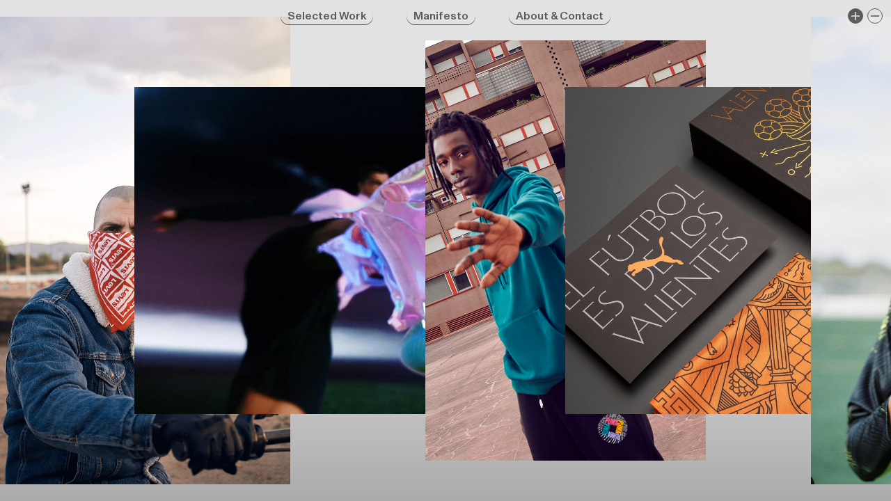

--- FILE ---
content_type: text/html; charset=UTF-8
request_url: https://helsinkicreative.agency/category/teaser-campaign/
body_size: 4277
content:
<!doctype html>
<!--

Helsinki Agency
Design by LEÓN ROMERO
Code by Carlos Mayo
carlosmayo.info
2026

-->
<html lang="en-US">
<head>
	<meta charset="UTF-8">
	<meta http-equiv="X-UA-Compatible" content="IE=edge, chrome=1">
	<meta name="viewport" content="width=device-width, minimum-scale=1.0, maximum-scale=1.0, user-scalable=no">
	<meta name="description" content="The Creative Agency that helps brands to be relevant and influential in the cultural context.">
	<meta name="format-detection" content="telephone=no">
	<meta name="format-detection" content="date=no">
	<meta name="format-detection" content="address=no">
	<meta name="format-detection" content="email=no">
	<title>Helsinki Agency – Teaser Campaign</title>
	<link rel="canonical" href="https://helsinkicreative.agency/category/teaser-campaign">
	<link rel="icon" href="https://helsinkicreative.agency/wp-content/uploads/2022/10/monograma-helsinki-favicon.png" type="image/png">
	<link rel="stylesheet" href="https://helsinkicreative.agency/wp-content/themes/helsinki/assets/css/style.css">
	<link rel="preload" href="https://helsinkicreative.agency/wp-content/themes/helsinki/assets/fonts/ABCMonumentGrotesk-Bold.woff2" as="font" crossorigin="anonymous">
	<link rel="preload" href="https://helsinkicreative.agency/wp-content/themes/helsinki/assets/fonts/ABCMonumentGrotesk-Medium.woff2" as="font" crossorigin="anonymous">
	<link rel="preload" href="https://helsinkicreative.agency/wp-content/themes/helsinki/assets/fonts/basis-grotesque-mono-regular-pro.woff2" as="font" crossorigin="anonymous">
	<link rel="preload" as="image" href="https://helsinkicreative.agency/wp-content/themes/helsinki/assets/media/helsinki_studio-manifesto_bg.jpg">
	<link rel="image_src" type="image/jpg" href="https://helsinkicreative.agency/wp-content/uploads/2022/10/helsinki-monogram-black.jpg">
	<meta itemprop="image" content="https://helsinkicreative.agency/wp-content/uploads/2022/10/helsinki-monogram-black.jpg">
	<meta property="og:image" content="https://helsinkicreative.agency/wp-content/uploads/2022/10/helsinki-monogram-black.jpg">
	<meta property="og:image:secure_url" content="https://helsinkicreative.agency/wp-content/uploads/2022/10/helsinki-monogram-black.jpg">
	<meta property="og:image:width" content="1200">
	<meta property="og:image:height" content="630">
	<meta property="og:locale" content="en-US">
	<meta property="og:type" content="website">
	<meta property="og:title" content="Helsinki Agency">
	<meta property="og:site_name" content="Helsinki Agency">
	<meta property="og:url" content="https://helsinkicreative.agency/">
	<meta property="og:description" content="The Creative Agency that helps brands to be relevant and influential in the cultural context.">
	<script src="https://ajax.googleapis.com/ajax/libs/jquery/3.6.0/jquery.min.js"></script>
	<script defer src="https://ajax.googleapis.com/ajax/libs/jqueryui/1.12.1/jquery-ui.min.js"></script>
	<script src="https://cdn.jsdelivr.net/gh/arvgta/ajaxify@8.1.5/ajaxify.min.js"></script>
	<script defer src="https://cdn.jsdelivr.net/npm/jquery-bez@1.0.11/lib/jquery.bez.min.js"></script>
	<script src="https://helsinkicreative.agency/wp-content/themes/helsinki/assets/js/global.js"></script>
	<script src="https://helsinkicreative.agency/wp-content/themes/helsinki/assets/js/dragscroll.js"></script>
</head>
<body>

	<!--Loader-->
	<div id="loader"></div>

	
	<!--Ajax Wrapper-->
	<div id="wrapper"
		  class="page-puma-valencia">

		<!--Header-->
<header>

	<!--Menu-->
	<menu style="display: none">

		<!--Selected Work-->
		<a class="menu-item capsule"
			data-target="page-index"
			href="https://helsinkicreative.agency">
			Selected Work</a>

		<!--Manifesto-->
		<a class="menu-item capsule"
			data-target="page-manifesto"
			href="https://helsinkicreative.agency/manifesto/">
			Manifesto</a>

		<!--About & Contact-->
		<div id="about-trigger"
			  class="capsule"
			  data-about-wrapper>
			About & Contact
		</div>

	</menu>

	<!--Actions Wrapper-->
	<div id="grid-actions_wrapper">
		<!--Actions-->
		<div id="grid-actions">
		<div class="button plus"
	  data-trigger="">
	<svg viewBox="0 0 12 12">
		<line x1="6" y1="0" x2="6" y2="12"/>
		<line x1="12" y1="6" x2="0" y2="6"/>
	</svg>
</div>
<div class="button minus active"
	  data-trigger="">
	<svg viewBox="0 0 12 12">
		<line x1="6" y1="0" x2="6" y2="12"/>
		<line x1="12" y1="6" x2="0" y2="6"/>
	</svg>
</div>
		</div>
	</div>

	<!--Menu Trigger-->
	<div id="menu-trigger"
		  class="capsule">
		Menu
	</div>

</header>

		<!--Content-->
		<main>

		<!--Projects-->
		<div id="projects"
			  class="init in"
			  style="display: none;">

			<!--Tracker-->
			<div id="projects-tracker">
							<wrap>
				<!--Project-->
<a class="project project-link project-thumbnail-wrapper size-XL"
	data-target="page-project"
	href="https://helsinkicreative.agency/levis-performance-denim/"
	data-pos="1">
			<img class="thumb"
			  			  src="https://helsinkicreative.agency/wp-content/uploads/2022/07/c0a8833-1-w2500-min.jpeg"
			  			  alt="Helsinki Agency_Performance Denim<br>by Levi&#8217;s"/>
	</a>
<!--Project-->
<a class="project project-link project-thumbnail-wrapper size-M"
	data-target="page-project"
	href="https://helsinkicreative.agency/balon-laliga-21/"
	data-pos="2">
			<img class="thumb"
			  			  src="https://helsinkicreative.agency/wp-content/uploads/2022/07/PUMA-x-Laliga_2021_Thumbnail-min.jpg"
			  			  alt="Helsinki Agency_Balón de LaLiga<br>SEASON 2021"/>
	</a>
<!--Project-->
<a class="project project-link project-thumbnail-wrapper size-L"
	data-target="page-project"
	href="https://helsinkicreative.agency/puma-sportstyle-creative-direction/"
	data-pos="3">
			<img class="thumb"
			  			  src="https://helsinkicreative.agency/wp-content/uploads/2022/10/AW23_PUMA_SP_Cisalfa-x-Calcaterra_0627.jpg"
			  			  alt="Helsinki Agency_PUMA SPORTSTYLE<br>CREATIVE DIRECTION"/>
	</a>
<!--Project-->
<a class="project project-link project-thumbnail-wrapper size-M"
	data-target="page-project"
	href="https://helsinkicreative.agency/puma-valencia/"
	data-pos="4">
			<img class="thumb"
			  			  src="https://helsinkicreative.agency/wp-content/uploads/2022/07/PUMA-X-Valencia-CF-El-fútbol-es-de-los-Valientes-Valentia-Box-scaled-1.jpg"
			  			  alt="Helsinki Agency_El Fútbol es de<br>los Valientes"/>
	</a>
<!--Project-->
<a class="project project-link project-thumbnail-wrapper size-XL"
	data-target="page-project"
	href="https://helsinkicreative.agency/puma-football/"
	data-pos="5">
			<img class="thumb"
			  			  src="https://helsinkicreative.agency/wp-content/uploads/2022/07/Rectángulo-50.jpg"
			  			  alt="Helsinki Agency_Raphael Varane<br>x PUMA"/>
	</a>
<!--Project-->
<a class="project project-link project-thumbnail-wrapper size-S"
	data-target="page-project"
	href="https://helsinkicreative.agency/puma-future-riders/"
	data-pos="6">
			<img class="thumb"
			  			  src="https://helsinkicreative.agency/wp-content/uploads/2022/10/fotograma-rider1-w800.jpeg"
			  			  alt="Helsinki Agency_PUMA FUTURE<br>RIDERS"/>
	</a>
<!--Project-->
<a class="project project-link project-thumbnail-wrapper size-XL"
	data-target="page-project"
	href="https://helsinkicreative.agency/aitanas-spring-iconsby-levis/"
	data-pos="7">
			<img class="thumb"
			  			  src="https://helsinkicreative.agency/wp-content/uploads/2025/09/Levis-x-Aitana-x-Helsinki_0232.jpeg"
			  			  alt="Helsinki Agency_AITANA&#8217;S SPRING ICONS<br>BY LEVI&#8217;S"/>
	</a>
<!--Project-->
<a class="project project-link project-thumbnail-wrapper size-M"
	data-target="page-project"
	href="https://helsinkicreative.agency/afrojuice/"
	data-pos="8">
			<img class="thumb"
			  			  src="https://helsinkicreative.agency/wp-content/uploads/2022/07/TJ_Chilena-min-1.jpg"
			  			  alt="Helsinki Agency_The Uprising of<br>Afrojuice"/>
	</a>
<!--Project-->
<a class="project project-link project-thumbnail-wrapper size-S"
	data-target="page-project"
	href="https://helsinkicreative.agency/puma-future-rider-ensemble/"
	data-pos="9">
			<img class="thumb"
			  			  src="https://helsinkicreative.agency/wp-content/uploads/2022/10/puma-future-riders.jpg"
			  			  alt="Helsinki Agency_FUTURE RIDER<br>ENSEMBLE"/>
	</a>
<!--Project-->
<a class="project project-link project-thumbnail-wrapper size-XL"
	data-target="page-project"
	href="https://helsinkicreative.agency/road-to-unityby-puma/"
	data-pos="10">
			<img class="thumb"
			  			  src="https://helsinkicreative.agency/wp-content/uploads/2025/09/PUMA-x-Inigo-martinez-Belen-Aguilera-x-Helsinki-1.jpg"
			  			  alt="Helsinki Agency_Road to Unity<br>by Puma"/>
	</a>
<!--Project-->
<a class="project project-link project-thumbnail-wrapper size-M"
	data-target="page-project"
	href="https://helsinkicreative.agency/unlock-new-levelsby-puma/"
	data-pos="11">
			<img class="thumb"
			  			  src="https://helsinkicreative.agency/wp-content/uploads/2025/09/Cucurella-New-Levels_PUMA-x-Helsinki.jpg"
			  			  alt="Helsinki Agency_Unlock New Levels<br>by PUMA"/>
	</a>
				</wrap>
							<wrap>
				<!--Project-->
<a class="project project-link project-thumbnail-wrapper size-XL"
	data-target="page-project"
	href="https://helsinkicreative.agency/levis-performance-denim/"
	data-pos="1">
			<img class="thumb lazy"
			  			  src="https://helsinkicreative.agency/wp-content/uploads/2022/07/c0a8833-1-w2500-min-67x100.jpeg"
			  data-src="https://helsinkicreative.agency/wp-content/uploads/2022/07/c0a8833-1-w2500-min.jpeg"
			  			  alt="Helsinki Agency_Performance Denim<br>by Levi&#8217;s"/>
	</a>
<!--Project-->
<a class="project project-link project-thumbnail-wrapper size-M"
	data-target="page-project"
	href="https://helsinkicreative.agency/balon-laliga-21/"
	data-pos="2">
			<img class="thumb lazy"
			  			  src="https://helsinkicreative.agency/wp-content/uploads/2022/07/PUMA-x-Laliga_2021_Thumbnail-min-100x56.jpg"
			  data-src="https://helsinkicreative.agency/wp-content/uploads/2022/07/PUMA-x-Laliga_2021_Thumbnail-min.jpg"
			  			  alt="Helsinki Agency_Balón de LaLiga<br>SEASON 2021"/>
	</a>
<!--Project-->
<a class="project project-link project-thumbnail-wrapper size-L"
	data-target="page-project"
	href="https://helsinkicreative.agency/puma-sportstyle-creative-direction/"
	data-pos="3">
			<img class="thumb lazy"
			  			  src="https://helsinkicreative.agency/wp-content/uploads/2022/10/AW23_PUMA_SP_Cisalfa-x-Calcaterra_0627-67x100.jpg"
			  data-src="https://helsinkicreative.agency/wp-content/uploads/2022/10/AW23_PUMA_SP_Cisalfa-x-Calcaterra_0627.jpg"
			  			  alt="Helsinki Agency_PUMA SPORTSTYLE<br>CREATIVE DIRECTION"/>
	</a>
<!--Project-->
<a class="project project-link project-thumbnail-wrapper size-M"
	data-target="page-project"
	href="https://helsinkicreative.agency/puma-valencia/"
	data-pos="4">
			<img class="thumb lazy"
			  			  src="https://helsinkicreative.agency/wp-content/uploads/2022/07/PUMA-X-Valencia-CF-El-fútbol-es-de-los-Valientes-Valentia-Box-scaled-1-100x67.jpg"
			  data-src="https://helsinkicreative.agency/wp-content/uploads/2022/07/PUMA-X-Valencia-CF-El-fútbol-es-de-los-Valientes-Valentia-Box-scaled-1.jpg"
			  			  alt="Helsinki Agency_El Fútbol es de<br>los Valientes"/>
	</a>
<!--Project-->
<a class="project project-link project-thumbnail-wrapper size-XL"
	data-target="page-project"
	href="https://helsinkicreative.agency/puma-football/"
	data-pos="5">
			<img class="thumb lazy"
			  			  src="https://helsinkicreative.agency/wp-content/uploads/2022/07/Rectángulo-50-75x100.jpg"
			  data-src="https://helsinkicreative.agency/wp-content/uploads/2022/07/Rectángulo-50.jpg"
			  			  alt="Helsinki Agency_Raphael Varane<br>x PUMA"/>
	</a>
<!--Project-->
<a class="project project-link project-thumbnail-wrapper size-S"
	data-target="page-project"
	href="https://helsinkicreative.agency/puma-future-riders/"
	data-pos="6">
			<img class="thumb lazy"
			  			  src="https://helsinkicreative.agency/wp-content/uploads/2022/10/fotograma-rider1-w800-100x56.jpeg"
			  data-src="https://helsinkicreative.agency/wp-content/uploads/2022/10/fotograma-rider1-w800.jpeg"
			  			  alt="Helsinki Agency_PUMA FUTURE<br>RIDERS"/>
	</a>
<!--Project-->
<a class="project project-link project-thumbnail-wrapper size-XL"
	data-target="page-project"
	href="https://helsinkicreative.agency/aitanas-spring-iconsby-levis/"
	data-pos="7">
			<img class="thumb lazy"
			  			  src="https://helsinkicreative.agency/wp-content/uploads/2025/09/Levis-x-Aitana-x-Helsinki_0232-80x100.jpeg"
			  data-src="https://helsinkicreative.agency/wp-content/uploads/2025/09/Levis-x-Aitana-x-Helsinki_0232.jpeg"
			  			  alt="Helsinki Agency_AITANA&#8217;S SPRING ICONS<br>BY LEVI&#8217;S"/>
	</a>
<!--Project-->
<a class="project project-link project-thumbnail-wrapper size-M"
	data-target="page-project"
	href="https://helsinkicreative.agency/afrojuice/"
	data-pos="8">
			<img class="thumb lazy"
			  			  src="https://helsinkicreative.agency/wp-content/uploads/2022/07/TJ_Chilena-min-1-100x64.jpg"
			  data-src="https://helsinkicreative.agency/wp-content/uploads/2022/07/TJ_Chilena-min-1.jpg"
			  			  alt="Helsinki Agency_The Uprising of<br>Afrojuice"/>
	</a>
<!--Project-->
<a class="project project-link project-thumbnail-wrapper size-S"
	data-target="page-project"
	href="https://helsinkicreative.agency/puma-future-rider-ensemble/"
	data-pos="9">
			<img class="thumb lazy"
			  			  src="https://helsinkicreative.agency/wp-content/uploads/2022/10/puma-future-riders-100x100.jpg"
			  data-src="https://helsinkicreative.agency/wp-content/uploads/2022/10/puma-future-riders.jpg"
			  			  alt="Helsinki Agency_FUTURE RIDER<br>ENSEMBLE"/>
	</a>
<!--Project-->
<a class="project project-link project-thumbnail-wrapper size-XL"
	data-target="page-project"
	href="https://helsinkicreative.agency/road-to-unityby-puma/"
	data-pos="10">
			<img class="thumb lazy"
			  			  src="https://helsinkicreative.agency/wp-content/uploads/2025/09/PUMA-x-Inigo-martinez-Belen-Aguilera-x-Helsinki-1-67x100.jpg"
			  data-src="https://helsinkicreative.agency/wp-content/uploads/2025/09/PUMA-x-Inigo-martinez-Belen-Aguilera-x-Helsinki-1.jpg"
			  			  alt="Helsinki Agency_Road to Unity<br>by Puma"/>
	</a>
<!--Project-->
<a class="project project-link project-thumbnail-wrapper size-M"
	data-target="page-project"
	href="https://helsinkicreative.agency/unlock-new-levelsby-puma/"
	data-pos="11">
			<img class="thumb lazy"
			  			  src="https://helsinkicreative.agency/wp-content/uploads/2025/09/Cucurella-New-Levels_PUMA-x-Helsinki-100x56.jpg"
			  data-src="https://helsinkicreative.agency/wp-content/uploads/2025/09/Cucurella-New-Levels_PUMA-x-Helsinki.jpg"
			  			  alt="Helsinki Agency_Unlock New Levels<br>by PUMA"/>
	</a>
				</wrap>
						</div>

		</div>


	<!--Project Cards-->
	<div id="project-infos"
		  style="display: none">

	
		<!--Card-->
		<div class="project-card"
			  data-pos="1">

			<!--Wrapper-->
			<wrap>
						<!--Top Infos-->
		<div class="project-card_header basis">

						<!--Year, Category-->
			<div class="project-year">
				2019, Campaign			</div>
			
						<!--Client-->
			<div class="project-client">
				Levi's			</div>
			
						<!--Credits-->
			<div class="project-credits">
				Idea, Conceptualization, Storytelling, Creative Direction, Art Direction			</div>
			
		</div>
		
		<!--Title-->
		<div class="project-card_title pos-wrapper text-h0 bold">
			<wrap>
				Performance Denim<br>by Levi&#8217;s			</wrap>
		</div>
			</wrap>

		</div>

	
		<!--Card-->
		<div class="project-card"
			  data-pos="2">

			<!--Wrapper-->
			<wrap>
						<!--Top Infos-->
		<div class="project-card_header basis">

						<!--Year, Category-->
			<div class="project-year">
				2021, Campaign			</div>
			
						<!--Client-->
			<div class="project-client">
				PUMA Football			</div>
			
						<!--Credits-->
			<div class="project-credits">
				Idea, Conceptualization, Storytelling, Creative Direction			</div>
			
		</div>
		
		<!--Title-->
		<div class="project-card_title pos-wrapper text-h0 bold">
			<wrap>
				Balón de LaLiga<br>SEASON 2021			</wrap>
		</div>
			</wrap>

		</div>

	
		<!--Card-->
		<div class="project-card"
			  data-pos="3">

			<!--Wrapper-->
			<wrap>
						<!--Top Infos-->
		<div class="project-card_header basis">

						<!--Year, Category-->
			<div class="project-year">
				2022, Campaign			</div>
			
						<!--Client-->
			<div class="project-client">
				PUMA Sportstyle			</div>
			
						<!--Credits-->
			<div class="project-credits">
				Strategy, Conceptualization, Creative Direction, Art Direction, Production			</div>
			
		</div>
		
		<!--Title-->
		<div class="project-card_title pos-wrapper text-h0 bold">
			<wrap>
				PUMA SPORTSTYLE<br>CREATIVE DIRECTION			</wrap>
		</div>
			</wrap>

		</div>

	
		<!--Card-->
		<div class="project-card"
			  data-pos="4">

			<!--Wrapper-->
			<wrap>
						<!--Top Infos-->
		<div class="project-card_header basis">

						<!--Year, Category-->
			<div class="project-year">
				2019, Teaser Campaign			</div>
			
						<!--Client-->
			<div class="project-client">
				PUMA x Valencia CF			</div>
			
						<!--Credits-->
			<div class="project-credits">
				Idea, Storytelling, Creative Direction, Art Direction, Graphic Design			</div>
			
		</div>
		
		<!--Title-->
		<div class="project-card_title pos-wrapper text-h0 bold">
			<wrap>
				El Fútbol es de<br>los Valientes			</wrap>
		</div>
			</wrap>

		</div>

	
		<!--Card-->
		<div class="project-card"
			  data-pos="5">

			<!--Wrapper-->
			<wrap>
						<!--Top Infos-->
		<div class="project-card_header basis">

						<!--Year, Category-->
			<div class="project-year">
				2021, Campaign			</div>
			
						<!--Client-->
			<div class="project-client">
				PUMA Football			</div>
			
						<!--Credits-->
			<div class="project-credits">
				Creative Direction, Art Direction, Production			</div>
			
		</div>
		
		<!--Title-->
		<div class="project-card_title pos-wrapper text-h0 bold">
			<wrap>
				Raphael Varane<br>x PUMA			</wrap>
		</div>
			</wrap>

		</div>

	
		<!--Card-->
		<div class="project-card"
			  data-pos="6">

			<!--Wrapper-->
			<wrap>
						<!--Top Infos-->
		<div class="project-card_header basis">

						<!--Year, Category-->
			<div class="project-year">
				2019, Spot			</div>
			
						<!--Client-->
			<div class="project-client">
				PUMA Sportstyle			</div>
			
						<!--Credits-->
			<div class="project-credits">
				Idea, Conceptualization and Creative Direction			</div>
			
		</div>
		
		<!--Title-->
		<div class="project-card_title pos-wrapper text-h0 bold">
			<wrap>
				PUMA FUTURE<br>RIDERS			</wrap>
		</div>
			</wrap>

		</div>

	
		<!--Card-->
		<div class="project-card"
			  data-pos="7">

			<!--Wrapper-->
			<wrap>
						<!--Top Infos-->
		<div class="project-card_header basis">

						<!--Year, Category-->
			<div class="project-year">
				2024, Campaign			</div>
			
						<!--Client-->
			<div class="project-client">
				Levi's Strauss			</div>
			
						<!--Credits-->
			<div class="project-credits">
				Conceptualization, Storytelling, Creative Direction, Visual Design, Production.			</div>
			
		</div>
		
		<!--Title-->
		<div class="project-card_title pos-wrapper text-h0 bold">
			<wrap>
				AITANA&#8217;S SPRING ICONS<br>BY LEVI&#8217;S			</wrap>
		</div>
			</wrap>

		</div>

	
		<!--Card-->
		<div class="project-card"
			  data-pos="8">

			<!--Wrapper-->
			<wrap>
						<!--Top Infos-->
		<div class="project-card_header basis">

						<!--Year, Category-->
			<div class="project-year">
				2019, Spot			</div>
			
						<!--Client-->
			<div class="project-client">
				PUMA Football			</div>
			
						<!--Credits-->
			<div class="project-credits">
				Idea, Conceptualization, Storytelling, Music Design, Creative Direction			</div>
			
		</div>
		
		<!--Title-->
		<div class="project-card_title pos-wrapper text-h0 bold">
			<wrap>
				The Uprising of<br>Afrojuice			</wrap>
		</div>
			</wrap>

		</div>

	
		<!--Card-->
		<div class="project-card"
			  data-pos="9">

			<!--Wrapper-->
			<wrap>
						<!--Top Infos-->
		<div class="project-card_header basis">

						<!--Year, Category-->
			<div class="project-year">
				2021, Content			</div>
			
						<!--Client-->
			<div class="project-client">
				PUMA Sportstyle			</div>
			
						<!--Credits-->
			<div class="project-credits">
				Creative Direction, 3D Motion, Typography Motion, Animation			</div>
			
		</div>
		
		<!--Title-->
		<div class="project-card_title pos-wrapper text-h0 bold">
			<wrap>
				FUTURE RIDER<br>ENSEMBLE			</wrap>
		</div>
			</wrap>

		</div>

	
		<!--Card-->
		<div class="project-card"
			  data-pos="10">

			<!--Wrapper-->
			<wrap>
						<!--Top Infos-->
		<div class="project-card_header basis">

						<!--Year, Category-->
			<div class="project-year">
				2025, Campaign			</div>
			
						<!--Client-->
			<div class="project-client">
				PUMA Sportstyle			</div>
			
						<!--Credits-->
			<div class="project-credits">
				Conceptualization, Storytelling, Creative Direction, Visual Design, Production.			</div>
			
		</div>
		
		<!--Title-->
		<div class="project-card_title pos-wrapper text-h0 bold">
			<wrap>
				Road to Unity<br>by Puma			</wrap>
		</div>
			</wrap>

		</div>

	
		<!--Card-->
		<div class="project-card"
			  data-pos="11">

			<!--Wrapper-->
			<wrap>
						<!--Top Infos-->
		<div class="project-card_header basis">

						<!--Year, Category-->
			<div class="project-year">
				2019, Spot			</div>
			
						<!--Client-->
			<div class="project-client">
				PUMA Football			</div>
			
						<!--Credits-->
			<div class="project-credits">
				Conceptualization, Strategy, Creative Direction.			</div>
			
		</div>
		
		<!--Title-->
		<div class="project-card_title pos-wrapper text-h0 bold">
			<wrap>
				Unlock New Levels<br>by PUMA			</wrap>
		</div>
			</wrap>

		</div>

	
	</div>

		
		<!--About Wrapper-->
		<div id="about-wrapper"
			  class="pop-up_wrapper"
			  style="display: none">

			<!--About-->
			<div id="about"
				  class="pop-up module-about text-medium">
				<div class="button close"
	  data-trigger="#about-wrapper">
	<svg viewBox="0 0 12 12">
		<line x1="6" y1="0" x2="6" y2="12"/>
		<line x1="12" y1="6" x2="0" y2="6"/>
	</svg>
</div>

	<div class="module-about_about">
		<p>We are an independent creative agency with an unique approach to every project we undertake. We help brands to be relevant and influential in the cultural context by delivering outstanding content to their audiences. At HELSINKI, we  permanently live in the intersection between contemporary visual culture, Internet and curiosity, creating stimulating content driven to build business value and delivering relevant and strong results. We are content dealers and we operate worldwide offering creative solutions to different brief needs.</p>
	</div>


	<div class="module-about_contact">
		<div>
			<p><a href="https://www.google.com/search?q=Carrer+de+Llull+70-72+08005+Barcelona&amp;rlz=1C5CHFA_enES982ES982&amp;biw=1512&amp;bih=865&amp;tbm=lcl&amp;sxsrf=ALiCzsa6d3ScAGaZ2hb0y3tqnCLvg2ABrg%3A1658989140581&amp;ei=VCriYuCKI8q2a8O1nZAN&amp;oq=Carrer+de+Llull+70-72+08005+Barcelona&amp;gs_l=psy-ab.3...5756.5756.0.6111.1.1.0.0.0.0.103.103.0j1.1.0....0...1c.1.64.psy-ab..0.0.0....0.vWpEPqdMq3w#rlfi=hd:;si:;mv:[[41.39479167731903,2.193911314335793],[41.39443172268096,2.193431485664207]]">Carrer de Llull 70-72<br />
Floor 1 Studio 2 08005 Barcelona</a></p>
<p><a href="mailto:business@helsinkicreative.agency">business@helsinkicreative.agency</a><br />
<a href="mailto:jobs@helsinkicreative.agency">jobs@helsinkicreative.agency</a><br />
<a href="https://www.instagram.com/helsinkiagency/" target="_blank" rel="noopener">Instagram</a></p>
		</div>
			</div>

			</div>

		</div>

		
	</main>

	<!--Background-->
	<div id="background"></div>

</div>

<script>
	let ajaxify = new Ajaxify({
		 elements: '#wrapper',
		 requestDelay : 800,
		 alwayshints: 'global.js, dragscroll.js',
		 prefetchoff: true,
		 scrolltop: true
	});
</script>
</body>
</html>


--- FILE ---
content_type: text/html; charset=UTF-8
request_url: https://helsinkicreative.agency/category/teaser-campaign/
body_size: 4276
content:
<!doctype html>
<!--

Helsinki Agency
Design by LEÓN ROMERO
Code by Carlos Mayo
carlosmayo.info
2026

-->
<html lang="en-US">
<head>
	<meta charset="UTF-8">
	<meta http-equiv="X-UA-Compatible" content="IE=edge, chrome=1">
	<meta name="viewport" content="width=device-width, minimum-scale=1.0, maximum-scale=1.0, user-scalable=no">
	<meta name="description" content="The Creative Agency that helps brands to be relevant and influential in the cultural context.">
	<meta name="format-detection" content="telephone=no">
	<meta name="format-detection" content="date=no">
	<meta name="format-detection" content="address=no">
	<meta name="format-detection" content="email=no">
	<title>Helsinki Agency – Teaser Campaign</title>
	<link rel="canonical" href="https://helsinkicreative.agency/category/teaser-campaign">
	<link rel="icon" href="https://helsinkicreative.agency/wp-content/uploads/2022/10/monograma-helsinki-favicon.png" type="image/png">
	<link rel="stylesheet" href="https://helsinkicreative.agency/wp-content/themes/helsinki/assets/css/style.css">
	<link rel="preload" href="https://helsinkicreative.agency/wp-content/themes/helsinki/assets/fonts/ABCMonumentGrotesk-Bold.woff2" as="font" crossorigin="anonymous">
	<link rel="preload" href="https://helsinkicreative.agency/wp-content/themes/helsinki/assets/fonts/ABCMonumentGrotesk-Medium.woff2" as="font" crossorigin="anonymous">
	<link rel="preload" href="https://helsinkicreative.agency/wp-content/themes/helsinki/assets/fonts/basis-grotesque-mono-regular-pro.woff2" as="font" crossorigin="anonymous">
	<link rel="preload" as="image" href="https://helsinkicreative.agency/wp-content/themes/helsinki/assets/media/helsinki_studio-manifesto_bg.jpg">
	<link rel="image_src" type="image/jpg" href="https://helsinkicreative.agency/wp-content/uploads/2022/10/helsinki-monogram-black.jpg">
	<meta itemprop="image" content="https://helsinkicreative.agency/wp-content/uploads/2022/10/helsinki-monogram-black.jpg">
	<meta property="og:image" content="https://helsinkicreative.agency/wp-content/uploads/2022/10/helsinki-monogram-black.jpg">
	<meta property="og:image:secure_url" content="https://helsinkicreative.agency/wp-content/uploads/2022/10/helsinki-monogram-black.jpg">
	<meta property="og:image:width" content="1200">
	<meta property="og:image:height" content="630">
	<meta property="og:locale" content="en-US">
	<meta property="og:type" content="website">
	<meta property="og:title" content="Helsinki Agency">
	<meta property="og:site_name" content="Helsinki Agency">
	<meta property="og:url" content="https://helsinkicreative.agency/">
	<meta property="og:description" content="The Creative Agency that helps brands to be relevant and influential in the cultural context.">
	<script src="https://ajax.googleapis.com/ajax/libs/jquery/3.6.0/jquery.min.js"></script>
	<script defer src="https://ajax.googleapis.com/ajax/libs/jqueryui/1.12.1/jquery-ui.min.js"></script>
	<script src="https://cdn.jsdelivr.net/gh/arvgta/ajaxify@8.1.5/ajaxify.min.js"></script>
	<script defer src="https://cdn.jsdelivr.net/npm/jquery-bez@1.0.11/lib/jquery.bez.min.js"></script>
	<script src="https://helsinkicreative.agency/wp-content/themes/helsinki/assets/js/global.js"></script>
	<script src="https://helsinkicreative.agency/wp-content/themes/helsinki/assets/js/dragscroll.js"></script>
</head>
<body>

	<!--Loader-->
	<div id="loader"></div>

	
	<!--Ajax Wrapper-->
	<div id="wrapper"
		  class="page-puma-valencia">

		<!--Header-->
<header>

	<!--Menu-->
	<menu style="display: none">

		<!--Selected Work-->
		<a class="menu-item capsule"
			data-target="page-index"
			href="https://helsinkicreative.agency">
			Selected Work</a>

		<!--Manifesto-->
		<a class="menu-item capsule"
			data-target="page-manifesto"
			href="https://helsinkicreative.agency/manifesto/">
			Manifesto</a>

		<!--About & Contact-->
		<div id="about-trigger"
			  class="capsule"
			  data-about-wrapper>
			About & Contact
		</div>

	</menu>

	<!--Actions Wrapper-->
	<div id="grid-actions_wrapper">
		<!--Actions-->
		<div id="grid-actions">
		<div class="button plus"
	  data-trigger="">
	<svg viewBox="0 0 12 12">
		<line x1="6" y1="0" x2="6" y2="12"/>
		<line x1="12" y1="6" x2="0" y2="6"/>
	</svg>
</div>
<div class="button minus active"
	  data-trigger="">
	<svg viewBox="0 0 12 12">
		<line x1="6" y1="0" x2="6" y2="12"/>
		<line x1="12" y1="6" x2="0" y2="6"/>
	</svg>
</div>
		</div>
	</div>

	<!--Menu Trigger-->
	<div id="menu-trigger"
		  class="capsule">
		Menu
	</div>

</header>

		<!--Content-->
		<main>

		<!--Projects-->
		<div id="projects"
			  class="init in"
			  style="display: none;">

			<!--Tracker-->
			<div id="projects-tracker">
							<wrap>
				<!--Project-->
<a class="project project-link project-thumbnail-wrapper size-XL"
	data-target="page-project"
	href="https://helsinkicreative.agency/levis-performance-denim/"
	data-pos="1">
			<img class="thumb"
			  			  src="https://helsinkicreative.agency/wp-content/uploads/2022/07/c0a8833-1-w2500-min.jpeg"
			  			  alt="Helsinki Agency_Performance Denim<br>by Levi&#8217;s"/>
	</a>
<!--Project-->
<a class="project project-link project-thumbnail-wrapper size-M"
	data-target="page-project"
	href="https://helsinkicreative.agency/balon-laliga-21/"
	data-pos="2">
			<img class="thumb"
			  			  src="https://helsinkicreative.agency/wp-content/uploads/2022/07/PUMA-x-Laliga_2021_Thumbnail-min.jpg"
			  			  alt="Helsinki Agency_Balón de LaLiga<br>SEASON 2021"/>
	</a>
<!--Project-->
<a class="project project-link project-thumbnail-wrapper size-L"
	data-target="page-project"
	href="https://helsinkicreative.agency/puma-sportstyle-creative-direction/"
	data-pos="3">
			<img class="thumb"
			  			  src="https://helsinkicreative.agency/wp-content/uploads/2022/10/AW23_PUMA_SP_Cisalfa-x-Calcaterra_0627.jpg"
			  			  alt="Helsinki Agency_PUMA SPORTSTYLE<br>CREATIVE DIRECTION"/>
	</a>
<!--Project-->
<a class="project project-link project-thumbnail-wrapper size-M"
	data-target="page-project"
	href="https://helsinkicreative.agency/puma-valencia/"
	data-pos="4">
			<img class="thumb"
			  			  src="https://helsinkicreative.agency/wp-content/uploads/2022/07/PUMA-X-Valencia-CF-El-fútbol-es-de-los-Valientes-Valentia-Box-scaled-1.jpg"
			  			  alt="Helsinki Agency_El Fútbol es de<br>los Valientes"/>
	</a>
<!--Project-->
<a class="project project-link project-thumbnail-wrapper size-XL"
	data-target="page-project"
	href="https://helsinkicreative.agency/puma-football/"
	data-pos="5">
			<img class="thumb"
			  			  src="https://helsinkicreative.agency/wp-content/uploads/2022/07/Rectángulo-50.jpg"
			  			  alt="Helsinki Agency_Raphael Varane<br>x PUMA"/>
	</a>
<!--Project-->
<a class="project project-link project-thumbnail-wrapper size-S"
	data-target="page-project"
	href="https://helsinkicreative.agency/puma-future-riders/"
	data-pos="6">
			<img class="thumb"
			  			  src="https://helsinkicreative.agency/wp-content/uploads/2022/10/fotograma-rider1-w800.jpeg"
			  			  alt="Helsinki Agency_PUMA FUTURE<br>RIDERS"/>
	</a>
<!--Project-->
<a class="project project-link project-thumbnail-wrapper size-XL"
	data-target="page-project"
	href="https://helsinkicreative.agency/aitanas-spring-iconsby-levis/"
	data-pos="7">
			<img class="thumb"
			  			  src="https://helsinkicreative.agency/wp-content/uploads/2025/09/Levis-x-Aitana-x-Helsinki_0232.jpeg"
			  			  alt="Helsinki Agency_AITANA&#8217;S SPRING ICONS<br>BY LEVI&#8217;S"/>
	</a>
<!--Project-->
<a class="project project-link project-thumbnail-wrapper size-M"
	data-target="page-project"
	href="https://helsinkicreative.agency/afrojuice/"
	data-pos="8">
			<img class="thumb"
			  			  src="https://helsinkicreative.agency/wp-content/uploads/2022/07/TJ_Chilena-min-1.jpg"
			  			  alt="Helsinki Agency_The Uprising of<br>Afrojuice"/>
	</a>
<!--Project-->
<a class="project project-link project-thumbnail-wrapper size-S"
	data-target="page-project"
	href="https://helsinkicreative.agency/puma-future-rider-ensemble/"
	data-pos="9">
			<img class="thumb"
			  			  src="https://helsinkicreative.agency/wp-content/uploads/2022/10/puma-future-riders.jpg"
			  			  alt="Helsinki Agency_FUTURE RIDER<br>ENSEMBLE"/>
	</a>
<!--Project-->
<a class="project project-link project-thumbnail-wrapper size-XL"
	data-target="page-project"
	href="https://helsinkicreative.agency/road-to-unityby-puma/"
	data-pos="10">
			<img class="thumb"
			  			  src="https://helsinkicreative.agency/wp-content/uploads/2025/09/PUMA-x-Inigo-martinez-Belen-Aguilera-x-Helsinki-1.jpg"
			  			  alt="Helsinki Agency_Road to Unity<br>by Puma"/>
	</a>
<!--Project-->
<a class="project project-link project-thumbnail-wrapper size-M"
	data-target="page-project"
	href="https://helsinkicreative.agency/unlock-new-levelsby-puma/"
	data-pos="11">
			<img class="thumb"
			  			  src="https://helsinkicreative.agency/wp-content/uploads/2025/09/Cucurella-New-Levels_PUMA-x-Helsinki.jpg"
			  			  alt="Helsinki Agency_Unlock New Levels<br>by PUMA"/>
	</a>
				</wrap>
							<wrap>
				<!--Project-->
<a class="project project-link project-thumbnail-wrapper size-XL"
	data-target="page-project"
	href="https://helsinkicreative.agency/levis-performance-denim/"
	data-pos="1">
			<img class="thumb lazy"
			  			  src="https://helsinkicreative.agency/wp-content/uploads/2022/07/c0a8833-1-w2500-min-67x100.jpeg"
			  data-src="https://helsinkicreative.agency/wp-content/uploads/2022/07/c0a8833-1-w2500-min.jpeg"
			  			  alt="Helsinki Agency_Performance Denim<br>by Levi&#8217;s"/>
	</a>
<!--Project-->
<a class="project project-link project-thumbnail-wrapper size-M"
	data-target="page-project"
	href="https://helsinkicreative.agency/balon-laliga-21/"
	data-pos="2">
			<img class="thumb lazy"
			  			  src="https://helsinkicreative.agency/wp-content/uploads/2022/07/PUMA-x-Laliga_2021_Thumbnail-min-100x56.jpg"
			  data-src="https://helsinkicreative.agency/wp-content/uploads/2022/07/PUMA-x-Laliga_2021_Thumbnail-min.jpg"
			  			  alt="Helsinki Agency_Balón de LaLiga<br>SEASON 2021"/>
	</a>
<!--Project-->
<a class="project project-link project-thumbnail-wrapper size-L"
	data-target="page-project"
	href="https://helsinkicreative.agency/puma-sportstyle-creative-direction/"
	data-pos="3">
			<img class="thumb lazy"
			  			  src="https://helsinkicreative.agency/wp-content/uploads/2022/10/AW23_PUMA_SP_Cisalfa-x-Calcaterra_0627-67x100.jpg"
			  data-src="https://helsinkicreative.agency/wp-content/uploads/2022/10/AW23_PUMA_SP_Cisalfa-x-Calcaterra_0627.jpg"
			  			  alt="Helsinki Agency_PUMA SPORTSTYLE<br>CREATIVE DIRECTION"/>
	</a>
<!--Project-->
<a class="project project-link project-thumbnail-wrapper size-M"
	data-target="page-project"
	href="https://helsinkicreative.agency/puma-valencia/"
	data-pos="4">
			<img class="thumb lazy"
			  			  src="https://helsinkicreative.agency/wp-content/uploads/2022/07/PUMA-X-Valencia-CF-El-fútbol-es-de-los-Valientes-Valentia-Box-scaled-1-100x67.jpg"
			  data-src="https://helsinkicreative.agency/wp-content/uploads/2022/07/PUMA-X-Valencia-CF-El-fútbol-es-de-los-Valientes-Valentia-Box-scaled-1.jpg"
			  			  alt="Helsinki Agency_El Fútbol es de<br>los Valientes"/>
	</a>
<!--Project-->
<a class="project project-link project-thumbnail-wrapper size-XL"
	data-target="page-project"
	href="https://helsinkicreative.agency/puma-football/"
	data-pos="5">
			<img class="thumb lazy"
			  			  src="https://helsinkicreative.agency/wp-content/uploads/2022/07/Rectángulo-50-75x100.jpg"
			  data-src="https://helsinkicreative.agency/wp-content/uploads/2022/07/Rectángulo-50.jpg"
			  			  alt="Helsinki Agency_Raphael Varane<br>x PUMA"/>
	</a>
<!--Project-->
<a class="project project-link project-thumbnail-wrapper size-S"
	data-target="page-project"
	href="https://helsinkicreative.agency/puma-future-riders/"
	data-pos="6">
			<img class="thumb lazy"
			  			  src="https://helsinkicreative.agency/wp-content/uploads/2022/10/fotograma-rider1-w800-100x56.jpeg"
			  data-src="https://helsinkicreative.agency/wp-content/uploads/2022/10/fotograma-rider1-w800.jpeg"
			  			  alt="Helsinki Agency_PUMA FUTURE<br>RIDERS"/>
	</a>
<!--Project-->
<a class="project project-link project-thumbnail-wrapper size-XL"
	data-target="page-project"
	href="https://helsinkicreative.agency/aitanas-spring-iconsby-levis/"
	data-pos="7">
			<img class="thumb lazy"
			  			  src="https://helsinkicreative.agency/wp-content/uploads/2025/09/Levis-x-Aitana-x-Helsinki_0232-80x100.jpeg"
			  data-src="https://helsinkicreative.agency/wp-content/uploads/2025/09/Levis-x-Aitana-x-Helsinki_0232.jpeg"
			  			  alt="Helsinki Agency_AITANA&#8217;S SPRING ICONS<br>BY LEVI&#8217;S"/>
	</a>
<!--Project-->
<a class="project project-link project-thumbnail-wrapper size-M"
	data-target="page-project"
	href="https://helsinkicreative.agency/afrojuice/"
	data-pos="8">
			<img class="thumb lazy"
			  			  src="https://helsinkicreative.agency/wp-content/uploads/2022/07/TJ_Chilena-min-1-100x64.jpg"
			  data-src="https://helsinkicreative.agency/wp-content/uploads/2022/07/TJ_Chilena-min-1.jpg"
			  			  alt="Helsinki Agency_The Uprising of<br>Afrojuice"/>
	</a>
<!--Project-->
<a class="project project-link project-thumbnail-wrapper size-S"
	data-target="page-project"
	href="https://helsinkicreative.agency/puma-future-rider-ensemble/"
	data-pos="9">
			<img class="thumb lazy"
			  			  src="https://helsinkicreative.agency/wp-content/uploads/2022/10/puma-future-riders-100x100.jpg"
			  data-src="https://helsinkicreative.agency/wp-content/uploads/2022/10/puma-future-riders.jpg"
			  			  alt="Helsinki Agency_FUTURE RIDER<br>ENSEMBLE"/>
	</a>
<!--Project-->
<a class="project project-link project-thumbnail-wrapper size-XL"
	data-target="page-project"
	href="https://helsinkicreative.agency/road-to-unityby-puma/"
	data-pos="10">
			<img class="thumb lazy"
			  			  src="https://helsinkicreative.agency/wp-content/uploads/2025/09/PUMA-x-Inigo-martinez-Belen-Aguilera-x-Helsinki-1-67x100.jpg"
			  data-src="https://helsinkicreative.agency/wp-content/uploads/2025/09/PUMA-x-Inigo-martinez-Belen-Aguilera-x-Helsinki-1.jpg"
			  			  alt="Helsinki Agency_Road to Unity<br>by Puma"/>
	</a>
<!--Project-->
<a class="project project-link project-thumbnail-wrapper size-M"
	data-target="page-project"
	href="https://helsinkicreative.agency/unlock-new-levelsby-puma/"
	data-pos="11">
			<img class="thumb lazy"
			  			  src="https://helsinkicreative.agency/wp-content/uploads/2025/09/Cucurella-New-Levels_PUMA-x-Helsinki-100x56.jpg"
			  data-src="https://helsinkicreative.agency/wp-content/uploads/2025/09/Cucurella-New-Levels_PUMA-x-Helsinki.jpg"
			  			  alt="Helsinki Agency_Unlock New Levels<br>by PUMA"/>
	</a>
				</wrap>
						</div>

		</div>


	<!--Project Cards-->
	<div id="project-infos"
		  style="display: none">

	
		<!--Card-->
		<div class="project-card"
			  data-pos="1">

			<!--Wrapper-->
			<wrap>
						<!--Top Infos-->
		<div class="project-card_header basis">

						<!--Year, Category-->
			<div class="project-year">
				2019, Campaign			</div>
			
						<!--Client-->
			<div class="project-client">
				Levi's			</div>
			
						<!--Credits-->
			<div class="project-credits">
				Idea, Conceptualization, Storytelling, Creative Direction, Art Direction			</div>
			
		</div>
		
		<!--Title-->
		<div class="project-card_title pos-wrapper text-h0 bold">
			<wrap>
				Performance Denim<br>by Levi&#8217;s			</wrap>
		</div>
			</wrap>

		</div>

	
		<!--Card-->
		<div class="project-card"
			  data-pos="2">

			<!--Wrapper-->
			<wrap>
						<!--Top Infos-->
		<div class="project-card_header basis">

						<!--Year, Category-->
			<div class="project-year">
				2021, Campaign			</div>
			
						<!--Client-->
			<div class="project-client">
				PUMA Football			</div>
			
						<!--Credits-->
			<div class="project-credits">
				Idea, Conceptualization, Storytelling, Creative Direction			</div>
			
		</div>
		
		<!--Title-->
		<div class="project-card_title pos-wrapper text-h0 bold">
			<wrap>
				Balón de LaLiga<br>SEASON 2021			</wrap>
		</div>
			</wrap>

		</div>

	
		<!--Card-->
		<div class="project-card"
			  data-pos="3">

			<!--Wrapper-->
			<wrap>
						<!--Top Infos-->
		<div class="project-card_header basis">

						<!--Year, Category-->
			<div class="project-year">
				2022, Campaign			</div>
			
						<!--Client-->
			<div class="project-client">
				PUMA Sportstyle			</div>
			
						<!--Credits-->
			<div class="project-credits">
				Strategy, Conceptualization, Creative Direction, Art Direction, Production			</div>
			
		</div>
		
		<!--Title-->
		<div class="project-card_title pos-wrapper text-h0 bold">
			<wrap>
				PUMA SPORTSTYLE<br>CREATIVE DIRECTION			</wrap>
		</div>
			</wrap>

		</div>

	
		<!--Card-->
		<div class="project-card"
			  data-pos="4">

			<!--Wrapper-->
			<wrap>
						<!--Top Infos-->
		<div class="project-card_header basis">

						<!--Year, Category-->
			<div class="project-year">
				2019, Teaser Campaign			</div>
			
						<!--Client-->
			<div class="project-client">
				PUMA x Valencia CF			</div>
			
						<!--Credits-->
			<div class="project-credits">
				Idea, Storytelling, Creative Direction, Art Direction, Graphic Design			</div>
			
		</div>
		
		<!--Title-->
		<div class="project-card_title pos-wrapper text-h0 bold">
			<wrap>
				El Fútbol es de<br>los Valientes			</wrap>
		</div>
			</wrap>

		</div>

	
		<!--Card-->
		<div class="project-card"
			  data-pos="5">

			<!--Wrapper-->
			<wrap>
						<!--Top Infos-->
		<div class="project-card_header basis">

						<!--Year, Category-->
			<div class="project-year">
				2021, Campaign			</div>
			
						<!--Client-->
			<div class="project-client">
				PUMA Football			</div>
			
						<!--Credits-->
			<div class="project-credits">
				Creative Direction, Art Direction, Production			</div>
			
		</div>
		
		<!--Title-->
		<div class="project-card_title pos-wrapper text-h0 bold">
			<wrap>
				Raphael Varane<br>x PUMA			</wrap>
		</div>
			</wrap>

		</div>

	
		<!--Card-->
		<div class="project-card"
			  data-pos="6">

			<!--Wrapper-->
			<wrap>
						<!--Top Infos-->
		<div class="project-card_header basis">

						<!--Year, Category-->
			<div class="project-year">
				2019, Spot			</div>
			
						<!--Client-->
			<div class="project-client">
				PUMA Sportstyle			</div>
			
						<!--Credits-->
			<div class="project-credits">
				Idea, Conceptualization and Creative Direction			</div>
			
		</div>
		
		<!--Title-->
		<div class="project-card_title pos-wrapper text-h0 bold">
			<wrap>
				PUMA FUTURE<br>RIDERS			</wrap>
		</div>
			</wrap>

		</div>

	
		<!--Card-->
		<div class="project-card"
			  data-pos="7">

			<!--Wrapper-->
			<wrap>
						<!--Top Infos-->
		<div class="project-card_header basis">

						<!--Year, Category-->
			<div class="project-year">
				2024, Campaign			</div>
			
						<!--Client-->
			<div class="project-client">
				Levi's Strauss			</div>
			
						<!--Credits-->
			<div class="project-credits">
				Conceptualization, Storytelling, Creative Direction, Visual Design, Production.			</div>
			
		</div>
		
		<!--Title-->
		<div class="project-card_title pos-wrapper text-h0 bold">
			<wrap>
				AITANA&#8217;S SPRING ICONS<br>BY LEVI&#8217;S			</wrap>
		</div>
			</wrap>

		</div>

	
		<!--Card-->
		<div class="project-card"
			  data-pos="8">

			<!--Wrapper-->
			<wrap>
						<!--Top Infos-->
		<div class="project-card_header basis">

						<!--Year, Category-->
			<div class="project-year">
				2019, Spot			</div>
			
						<!--Client-->
			<div class="project-client">
				PUMA Football			</div>
			
						<!--Credits-->
			<div class="project-credits">
				Idea, Conceptualization, Storytelling, Music Design, Creative Direction			</div>
			
		</div>
		
		<!--Title-->
		<div class="project-card_title pos-wrapper text-h0 bold">
			<wrap>
				The Uprising of<br>Afrojuice			</wrap>
		</div>
			</wrap>

		</div>

	
		<!--Card-->
		<div class="project-card"
			  data-pos="9">

			<!--Wrapper-->
			<wrap>
						<!--Top Infos-->
		<div class="project-card_header basis">

						<!--Year, Category-->
			<div class="project-year">
				2021, Content			</div>
			
						<!--Client-->
			<div class="project-client">
				PUMA Sportstyle			</div>
			
						<!--Credits-->
			<div class="project-credits">
				Creative Direction, 3D Motion, Typography Motion, Animation			</div>
			
		</div>
		
		<!--Title-->
		<div class="project-card_title pos-wrapper text-h0 bold">
			<wrap>
				FUTURE RIDER<br>ENSEMBLE			</wrap>
		</div>
			</wrap>

		</div>

	
		<!--Card-->
		<div class="project-card"
			  data-pos="10">

			<!--Wrapper-->
			<wrap>
						<!--Top Infos-->
		<div class="project-card_header basis">

						<!--Year, Category-->
			<div class="project-year">
				2025, Campaign			</div>
			
						<!--Client-->
			<div class="project-client">
				PUMA Sportstyle			</div>
			
						<!--Credits-->
			<div class="project-credits">
				Conceptualization, Storytelling, Creative Direction, Visual Design, Production.			</div>
			
		</div>
		
		<!--Title-->
		<div class="project-card_title pos-wrapper text-h0 bold">
			<wrap>
				Road to Unity<br>by Puma			</wrap>
		</div>
			</wrap>

		</div>

	
		<!--Card-->
		<div class="project-card"
			  data-pos="11">

			<!--Wrapper-->
			<wrap>
						<!--Top Infos-->
		<div class="project-card_header basis">

						<!--Year, Category-->
			<div class="project-year">
				2019, Spot			</div>
			
						<!--Client-->
			<div class="project-client">
				PUMA Football			</div>
			
						<!--Credits-->
			<div class="project-credits">
				Conceptualization, Strategy, Creative Direction.			</div>
			
		</div>
		
		<!--Title-->
		<div class="project-card_title pos-wrapper text-h0 bold">
			<wrap>
				Unlock New Levels<br>by PUMA			</wrap>
		</div>
			</wrap>

		</div>

	
	</div>

		
		<!--About Wrapper-->
		<div id="about-wrapper"
			  class="pop-up_wrapper"
			  style="display: none">

			<!--About-->
			<div id="about"
				  class="pop-up module-about text-medium">
				<div class="button close"
	  data-trigger="#about-wrapper">
	<svg viewBox="0 0 12 12">
		<line x1="6" y1="0" x2="6" y2="12"/>
		<line x1="12" y1="6" x2="0" y2="6"/>
	</svg>
</div>

	<div class="module-about_about">
		<p>We are an independent creative agency with an unique approach to every project we undertake. We help brands to be relevant and influential in the cultural context by delivering outstanding content to their audiences. At HELSINKI, we  permanently live in the intersection between contemporary visual culture, Internet and curiosity, creating stimulating content driven to build business value and delivering relevant and strong results. We are content dealers and we operate worldwide offering creative solutions to different brief needs.</p>
	</div>


	<div class="module-about_contact">
		<div>
			<p><a href="https://www.google.com/search?q=Carrer+de+Llull+70-72+08005+Barcelona&amp;rlz=1C5CHFA_enES982ES982&amp;biw=1512&amp;bih=865&amp;tbm=lcl&amp;sxsrf=ALiCzsa6d3ScAGaZ2hb0y3tqnCLvg2ABrg%3A1658989140581&amp;ei=VCriYuCKI8q2a8O1nZAN&amp;oq=Carrer+de+Llull+70-72+08005+Barcelona&amp;gs_l=psy-ab.3...5756.5756.0.6111.1.1.0.0.0.0.103.103.0j1.1.0....0...1c.1.64.psy-ab..0.0.0....0.vWpEPqdMq3w#rlfi=hd:;si:;mv:[[41.39479167731903,2.193911314335793],[41.39443172268096,2.193431485664207]]">Carrer de Llull 70-72<br />
Floor 1 Studio 2 08005 Barcelona</a></p>
<p><a href="mailto:business@helsinkicreative.agency">business@helsinkicreative.agency</a><br />
<a href="mailto:jobs@helsinkicreative.agency">jobs@helsinkicreative.agency</a><br />
<a href="https://www.instagram.com/helsinkiagency/" target="_blank" rel="noopener">Instagram</a></p>
		</div>
			</div>

			</div>

		</div>

		
	</main>

	<!--Background-->
	<div id="background"></div>

</div>

<script>
	let ajaxify = new Ajaxify({
		 elements: '#wrapper',
		 requestDelay : 800,
		 alwayshints: 'global.js, dragscroll.js',
		 prefetchoff: true,
		 scrolltop: true
	});
</script>
</body>
</html>


--- FILE ---
content_type: text/css
request_url: https://helsinkicreative.agency/wp-content/themes/helsinki/assets/css/style.css
body_size: 605
content:
@charset "utf-8";
@import url("style_reset.css");
@import url("style_texts.css");
@import url("style_global.css");
@import url("style_nav.css");
@import url("style_about.css");
@import url("style_tagline.css");
@import url("style_projects.css");
@import url("style_project.css");
@import url("style_manifesto.css");

/* Hero
======================================== */
#hero{
	position: fixed;
	top: 0;
	left: 0;
	width: 100vw;
	height: 100%;
	padding: var(--ml);
	display: flex;
	justify-content: center;
	cursor: pointer;
	z-index: 12;
	/* pointer-events: none; */
	mix-blend-mode: exclusion;
}
#hero .thumb{
	width: 100%;
	max-width: 1024px;
	height: 100%;
	object-fit: contain;
	-webkit-transform: translate3d(0, 0, 0);
		-moz-transform: translate3d(0, 0, 0);
		 -ms-transform: translate3d(0, 0, 0);
			  transform: translate3d(0, 0, 0);
	pointer-events: none;
}

/* Vars
======================================== */
:root{
	/*Colors*/
	--bg: linear-gradient(180deg, rgba(226, 226, 226, 0.95) 28%,
											rgba(202, 202, 202, 0.95) 75%,
											rgba(183, 183, 183, 0.95) 90%,
											rgba(171, 171, 171, 0.95) 100%);
	--bg2: linear-gradient(180deg, rgba(226, 226, 226, 1) 28%,
											 rgba(202, 202, 202, 1) 75%,
											 rgba(183, 183, 183, 1) 90%,
											 rgba(171, 171, 171, 1) 100%);
	--bg_dark: linear-gradient(180deg, rgba(255, 255, 255, 0) 54%,
												  rgba(255, 255, 255, 0.06) 68%,
												  rgba(255, 255, 255, 0.2) 100%);
	--grey_dark: #3C3C3B;
	--grey_200: #C0C0C0;
	--grey_300: #898988;
	--chover: blue;

	/*Margins*/
	--mxs: 8px;
	--ms: 12px;
	--mm: 24px;
	--ml: 48px;

	--radius: var(--ms);

	/*Easeing*/
	--speed: 200ms;
	--speedx2: 400ms;
	--ease: cubic-bezier(0.83, 0, 0.17, 1);
}
@media (max-width: 600px){
	:root{
		--radius: 10px;
	}
}


--- FILE ---
content_type: text/css
request_url: https://helsinkicreative.agency/wp-content/themes/helsinki/assets/css/style_reset.css
body_size: 724
content:
/* Reset CSS
======================================== */
*{
	box-sizing: border-box;
	-webkit-tap-highlight-color: rgba(0,0,0,0);
}
html, body, div, span,
header, footer, section, article, aside, menu, nav,
h1, h2, h3, h4, h5, h6,
p, ol, ul, li, a, strong, b, i, s, address, sub, sup,
form, label,
iframe, embed, audio{
	margin: 0;
	padding: 0;
	border: 0;
	font: inherit;
	font-size: 100%;
	vertical-align: baseline;
}
::-webkit-scrollbar{
	display: none;
}
:focus{
	outline: none !important;
}
:focus::-ms-value{
	color: inherit;
	background-color: none;
}
::-moz-focus-inner{
	border: none !important;
}
::selection{
	/* color: white;
	background-color: rgba(0,0,0,.99); */
	color: var(--grey_dark);
	background-color: rgba(255,255,255,.99);
}
html{
	font-size: 10px;
	scrollbar-width: none;
}
body{
	width: 100vw;
	height: 100%;
	margin: auto;
	font-family: var(--font);
	font-variant-ligatures: discretionary-ligatures;
	-webkit-text-size-adjust: none;
	-moz-osx-font-smoothing: grayscale;
	 -webkit-font-smoothing: antialiased;
				font-smoothing: antialiased;
	font-size: var(--fs);
	font-style: normal;
	font-weight: normal;
	line-height: var(--lh);
	color: var(--grey_200);
	background-color: white;
	overflow-x: hidden;
}
img,
video{
	width: 100%;
	height: auto;
	display: block;
	object-fit: contain;
	font-size: 0;
	line-height: 0;
	-webkit-user-select: none;
		-moz-user-select: none;
		 -ms-user-select: none;
			  user-select: none;
	/* -webkit-transform: translate3d(0, 0, 0);
		-moz-transform: translate3d(0, 0, 0);
		 -ms-transform: translate3d(0, 0, 0);
			  transform: translate3d(0, 0, 0); */
	/* opacity: 1;
	-webkit-transition: opacity var(--speedx2) var(--ease);
			  transition: opacity var(--speedx2) var(--ease); */
}
/* .lazy{
	opacity: 0;
} */
a{
	width: fit-content;
	width: -moz-fit-content;
	color: inherit;
	text-decoration: none;
	cursor: pointer;
}
svg{
	overflow: visible;
}


--- FILE ---
content_type: text/css
request_url: https://helsinkicreative.agency/wp-content/themes/helsinki/assets/css/style_texts.css
body_size: 542
content:
/* Fonts
======================================== */
@font-face{
	font-family: 'Basis';
	src: url('../fonts/basis-grotesque-mono-regular-pro.woff2') format('woff2');
	font-weight: normal;
	font-style: normal;
	font-display: block;
}
@font-face{
	font-family: 'Monument';
	src: url('../fonts/ABCMonumentGrotesk-Medium.woff2') format('woff2');
	font-weight: normal;
	font-style: normal;
	font-display: block;
}
@font-face{
	font-family: 'Monument Bold';
	src: url('../fonts/ABCMonumentGrotesk-Bold.woff2') format('woff2');
	font-weight: bold;
	font-style: normal;
	font-display: block;
}

/* Texts
======================================== */
.basis{
	font-family: var(--fontb);
	font-size: var(--fsb);
	line-height: var(--lhb);
}
.text-medium{
	font-size: var(--fsm);
}
.text-large{
	font-size: var(--fsl);
	line-height: var(--lhl);
}
.text-h0{
	font-size: var(--fs_h0);
	line-height: var(--lh_h0);
	text-transform: uppercase;
	text-align: center;
}
.text-h1{
	font-size: var(--fs_h1);
	line-height: var(--lh_h1);
	text-transform: uppercase;
	text-align: center;
}
.bold{
	font-family: 'Monument Bold', 'Monument', Helvetica, Arial, sans-serif;
}

/* Vars
======================================== */
:root{
	/*Texts Monument*/
	--font: 'Monument', Helvetica, Arial, sans-serif;
	--fs: 16px;
	--fsm: 18px;
	--lh: 1.3;

	--fsl: 26px;
	--lhl: 1.2;
	--posLTop: -.04em;
	--posLBottom: -.16em;

	--fs_h0: 92px;
	--lh_h0: .85;
	--fs_h1: calc(var(--fs_h0)/2);
	--lh_h1: var(--lh_h0);
	--posTop: -.03em;
	--posBottom: -.11em;

	/*Basis*/
	--fontb: 'Basis', Helvetica, Arial, sans-serif;
	--fsb: 14px;
	--lhb: 1;
}
@media (max-width: 1512px){
	:root{
		--fs_h0: 6.08465608466vw;
	}
}
@media (max-width: 834px){
	:root{
		--fsl: var(--fsm);
		--lhl: var(--lh);
		--posLTop: -.03em;

		--fs_h0: 40px;
		--lh_h1: 1;
	}
}
@media (max-width: 600px){
	:root{
		--fsm: var(--fs);

		--posLTop: -.05em;
	}
}
@media (max-width: 414px){
	:root{
		--posTop: -.05em;
	}
}


--- FILE ---
content_type: text/css
request_url: https://helsinkicreative.agency/wp-content/themes/helsinki/assets/css/style_global.css
body_size: 1310
content:
/* Loader / Background
======================================== */
#loader,
#background{
	position: fixed;
	top: 0;
	left: 0;
	right: 0;
	bottom: 0;
	width: 100vw;
	height: 100%;
	background: var(--bg);
	background-color: inherit;
	overflow-y: hidden;
	-ms-touch-action: none;
		 touch-action: none;
}
#loader{
	z-index: 999;
}
#background{
	z-index: -1;
}

/* Animated content
======================================== */
.animated{
	-webkit-transform: translateY(var(--mm)) translateZ(0);
		-moz-transform: translateY(var(--mm)) translateZ(0);
		  -o-transform: translateY(var(--mm)) translateZ(0);
			  transform: translateY(var(--mm)) translateZ(0);
	-webkit-transition: transform var(--speedx2) var(--ease);
		  -o-transition: transform var(--speedx2) var(--ease);
			  transition: transform var(--speedx2) var(--ease);
}
.animated.completed{
	-webkit-transform: translateZ(0);
		-moz-transform: translateZ(0);
		  -o-transform: translateZ(0);
			  transform: translateZ(0);
}
.lazy-animated{
	opacity: 0;
	-webkit-transform: translateY(var(--mm)) translate3d(0, 0, 0);
		-moz-transform: translateY(var(--mm)) translate3d(0, 0, 0);
		  -o-transform: translateY(var(--mm)) translate3d(0, 0, 0);
			  transform: translateY(var(--mm)) translate3d(0, 0, 0);
	-webkit-transition: transform var(--speedx2) var(--ease), opacity var(--speedx2) var(--ease);
		  -o-transition: transform var(--speedx2) var(--ease), opacity var(--speedx2) var(--ease);
			  transition: transform var(--speedx2) var(--ease), opacity var(--speedx2) var(--ease);
}
.lazy-animated.completed{
	opacity: 1;
	-webkit-transform: translate3d(0, 0, 0);
		-moz-transform: translate3d(0, 0, 0);
		 -ms-transform: translate3d(0, 0, 0);
			  transform: translate3d(0, 0, 0);
}

/* Wrapper
======================================== */
#wrapper.transition,
#wrapper.transition *{
	pointer-events: none !important;
}
#wrapper{
	width: 100vw;
	min-height: var(--h);
}

/* General
======================================== */
main::after{
	content: '';
	position: fixed;
	top: 0;
	left: 0;
	right: 0;
	bottom: 0;
	width: 100vw;
	height: 100%;
	background: var(--bg);
	pointer-events: none;
	z-index: -1;
}
/*Pos Correction*/
.pos-wrapper{
	display: grid;
	grid-auto-flow: row;
	grid-auto-rows: min-content;
}
.pos-wrapper > wrap{
	display: block;
	margin: var(--posTop) 0 var(--posBottom);
}
.pos-wrapper.text-large > wrap{
	margin: var(--posLTop) 0 var(--posLBottom);
}

/*Capsules*/
.capsule{
	width: fit-content;
	width: -moz-fit-content;
	height: auto;
	min-height: var(--mm);
	padding: 0 1rem 2px;
	display: grid;
	grid-auto-rows: min-content;
	align-content: center;
	line-height: 1;
	color: var(--grey_300);
	box-shadow: inset 0 -1px 0 var(--grey_300);
	-webkit-border-radius: 100px;
			  border-radius: 100px;
	/* mix-blend-mode: difference; */
	-webkit-user-select: none;
		-moz-user-select: none;
		 -ms-user-select: none;
			  user-select: none;
	cursor: pointer;
}
.capsule.active{
	background: linear-gradient(180deg, rgba(137, 137, 136, 0) 60%,
													rgba(137, 137, 136, 0.6) 120%);
	background-color: rgba(255, 255, 255, 0.3);
	box-shadow: none;
	filter: invert(1);
}
.desktop .capsule:hover{
	background: linear-gradient(180deg, rgba(137, 137, 136, 0) 60%,
													rgba(137, 137, 136, 0.4) 120%);
}

/*Buttons*/
.button{
	width: fit-content;
	width: -moz-fit-content;
	height: fit-content;
	height: -moz-fit-content;
	padding: calc(var(--mxs)/2);
	display: grid;
	grid-auto-rows: min-content;
	grid-auto-columns: min-content;
	stroke: var(--grey_300);
	stroke-width: 1.6;
	border: 1px solid var(--grey_300);
	-webkit-border-radius: 100px;
			  border-radius: 100px;
	-webkit-user-select: none;
		-moz-user-select: none;
		 -ms-user-select: none;
			  user-select: none;
	cursor: pointer;
}
.button svg{
	width: var(--ms);
	height: var(--ms);
}
.button.active{
	background-color: var(--grey_300);
	pointer-events: none;
}
.button.close{
	transform: rotate(45deg);
}
.button.minus line:first-child{
	display: none;
}
.desktop .button:hover{
	background-color: var(--grey_300);
}
.button.active svg,
.desktop .button:hover svg{
	mix-blend-mode: difference;
}

/*Pop–ups*/
.pop-up_wrapper{
	position: fixed;
	top: 50%;
	left: 0;
	width: 100vw;
	height: fit-content;
	height: -moz-fit-content;
	max-height: 100%;
	padding: var(--ms);
	display: grid;
	align-items: center;
	overflow-x: hidden;
	overflow-y: scroll;
	-webkit-overflow-scrolling: touch;
	-ms-overflow-style: none;
	scrollbar-width: none;
	-webkit-transform: translateY(-50%);
		-moz-transform: translateY(-50%);
		 -ms-transform: translateY(-50%);
			  transform: translateY(-50%);
}
.pop-up{
	width: 100%;
	max-width: calc(1512px - var(--ms)*2);
	height: fit-content;
	height: -moz-fit-content;
	margin: 0 auto;
	padding: var(--mxs) var(--mxs) var(--ml) var(--ms);
	-webkit-border-radius: var(--radius);
			  border-radius: var(--radius);
}
@media (max-width: 600px){
	.pop-up_wrapper{
		padding: var(--mxs);
	}
	.pop-up{
		padding-bottom: var(--mxs);
	}
}


--- FILE ---
content_type: text/css
request_url: https://helsinkicreative.agency/wp-content/themes/helsinki/assets/css/style_nav.css
body_size: 768
content:
/* Header
======================================== */
header{
	position: fixed;
	top: 0;
	left: 0;
	width: 100vw;
	padding: var(--ms) var(--ms) 0;
	display: grid;
	grid-auto-rows: min-content;
	justify-content: center;
	align-content: flex-end;
	mix-blend-mode: difference;/*!!!*/
	pointer-events: none;
	z-index: 10;
}
header > *{
	pointer-events: all;
}
menu{
	display: grid;
	grid-template-columns: repeat(3, max-content);
	grid-auto-rows: min-content;
	grid-gap: calc(var(--mxs)*2) var(--ml);
	justify-items: center;
	align-content: inherit;
}
.menu-item.active{
	pointer-events: none;
}
#grid-actions_wrapper{
	justify-self: flex-end;
}
#grid-actions{
	display: grid;
	grid-auto-flow: column;
	grid-auto-columns: min-content;
	grid-auto-rows: min-content;
	grid-gap: 6px;
}
@media (max-width: 834px){
	menu{
		column-gap: var(--mm);
	}
	#grid-actions_wrapper{
		display: none !important;
	}
}
@media (min-width: 601px){
	header{
		grid-template-columns: 1fr min-content 1fr;
	}
	menu{
		display: grid !important;
		grid-column: 2;
	}
	#menu-trigger{
		display: none;
	}
}
@media (max-width: 600px){
	header{
		/* top: auto;
		bottom: 0;
		height: 100%;
		padding-bottom: var(--ml); */
		display: contents;
	}
	header::after{
		content: '';
		position: fixed;
		top: 0;
		left: 0;
		width: 100vw;
		height: 100%;
		background: linear-gradient(0deg, rgba(230, 230, 230, 0.95) 0%,
													 rgba(230, 230, 230, 0) 100%);
		opacity: 0;
		-webkit-transition: opacity var(--speedx2) var(--ease);
				  transition: opacity var(--speedx2) var(--ease);
		pointer-events: none;
		z-index: 1;
	}
	header.active::after{
		opacity: 1;
	}
	menu{
		position: fixed;
		bottom: 0;
		width: 100%;
		height: 100%;
		padding: inherit;
		padding-bottom: calc(var(--ml) + var(--mm)*2);
		mix-blend-mode: difference;
		grid-template-columns: 1fr;
		/* background: linear-gradient(0deg, rgba(230, 230, 230, 0.95) 0%,
													 rgba(230, 230, 230, 0) 100%); */
		pointer-events: none;
		z-index: 2;
	}
	menu .capsule{
		pointer-events: all;
	}
	#menu-trigger{
		position: fixed;
		left: 50%;
		bottom: var(--ml);
		mix-blend-mode: difference;
		transform: translateX(-50%);
		z-index: 10;
	}
}

/* Footer
======================================== */
footer{
	width: 100vw;
	padding: var(--mm);
}
@media (min-width: 1181px){
	#copyright{
		grid-column: 2;
		align-self: flex-end;
		justify-self: flex-end;
	}
}
@media (max-width: 600px){
	footer{
		padding: calc(var(--mxs)*2);
	}
	footer .module-about_about{
		display: none !important;
	}
}


--- FILE ---
content_type: text/css
request_url: https://helsinkicreative.agency/wp-content/themes/helsinki/assets/css/style_about.css
body_size: 418
content:
/* About pop–up
======================================== */
#about-wrapper{
	height: 100%;
	background-color: rgba(255,255,255,.4);
	-webkit-backdrop-filter: blur(var(--ms));
			  backdrop-filter: blur(var(--ms));
	z-index: 11;
}
#about .button{
	position: absolute;
	top: var(--mxs);
	right: var(--mxs);
}

/* About
======================================== */
.module-about{
	position: relative;
	display: grid;
	grid-auto-flow: row;
	grid-auto-rows: min-content;
	row-gap: var(--mm);
	color: var(--grey_300);
	background: var(--bg_dark);
	background-color: var(--grey_dark);
}
.module-about_about{
	display: grid;
	grid-template-columns: repeat(6, 1fr);
	grid-auto-rows: min-content;
	column-gap: var(--ml);
}
.module-about_about > p{
	max-width: 1215px;
	grid-row: 1;
	grid-column: 5 span;
}
.module-about_contact,
.module-about_contact > div{
	display: grid;
	grid-auto-rows: min-content;
	grid-gap: var(--mm) var(--ml);
}
.module-about_contact{
	grid-template-columns: repeat(2, 1fr);
}
.module-about_contact > div{
	grid-template-columns: repeat(3, 1fr);
}
.desktop .module-about a:hover,
.mobile .module-about a:active{
	color: var(--grey_200);
}
@media (max-width: 1280px){
	.module-about_contact > div{
		grid-template-columns: repeat(2, 1fr);
	}
}
@media (max-width: 1180px){
	.module-about_contact > *{
		grid-column: 1 / -1;
	}
}
@media (max-width: 600px){
	.module-about > div{
		column-gap: 0;
	}
	.module-about_contact > div{
		grid-template-columns: 1fr;
	}
}


--- FILE ---
content_type: text/css
request_url: https://helsinkicreative.agency/wp-content/themes/helsinki/assets/css/style_tagline.css
body_size: 389
content:
/* Animation
================================================== */
@-webkit-keyframes marquee-left{
	0%{
		-webkit-transform: translateX(0);
			-moz-transform: translateX(0);
			 -ms-transform: translateX(0);
				  transform: translateX(0);
	}
	100%{
		-webkit-transform: translateX(-100%);
			-moz-transform: translateX(-100%);
			 -ms-transform: translateX(-100%);
				  transform: translateX(-100%);
	}
}
@keyframes marquee-left{
	0%{
		-webkit-transform: translateX(0);
			-moz-transform: translateX(0);
			 -ms-transform: translateX(0);
				  transform: translateX(0);
	}
	100%{
		-webkit-transform: translateX(-100%);
			-moz-transform: translateX(-100%);
			 -ms-transform: translateX(-100%);
				  transform: translateX(-100%);
	}
}

/* Tagline
================================================== */
#tagline{
	position: fixed;
	left: 0;
	bottom: var(--ms);
	width: 100vw;
	display: grid;
	grid-auto-flow: column;
	grid-auto-columns: max-content;
	align-items: flex-end;
	mix-blend-mode: difference;
	white-space: nowrap;
	overflow: hidden;
	-webkit-user-select: none;
		-moz-user-select: none;
		 -ms-user-select: none;
			  user-select: none;
}
/* #tagline wrap{
	padding-right: var(--ms);
}
#tagline wrap > wrap:last-child{
	padding: 0;
} */
#tagline > wrap{
	animation: marquee-left linear infinite;
	animation-duration: inherit;
}
.desktop #tagline:hover wrap{
	animation-play-state: paused;
}
@media (max-width: 600px){
	#tagline{
		display: none;
	}
	#tagline wrap{
		animation: none;
	}
}


--- FILE ---
content_type: text/css
request_url: https://helsinkicreative.agency/wp-content/themes/helsinki/assets/css/style_projects.css
body_size: 1614
content:
/* Projects
======================================== */
/*Wrapper*/
#projects{
	position: fixed;
	overflow-y: scroll;
	overflow-x: hidden;
	-webkit-overflow-scrolling: touch;
	-ms-overflow-style: none;
	scrollbar-width: none;
	pointer-events: none;
}
#projects.completed{
	pointer-events: all;
}
.desktop #projects{
	top: 50%;
	left: 50%;
	width: var(--h);
	height: 100vw;
	-webkit-transform: translate(-50%, -50%) rotate(270deg);
		-moz-transform: translate(-50%, -50%) rotate(270deg);
		  -o-transform: translate(-50%, -50%) rotate(270deg);
			  transform: translate(-50%, -50%) rotate(270deg);
}
@media (max-width: 834px){
	.desktop #projects{
		top: 0;
		left: 0;
		width: 100vw;
		height: 100%;
		-webkit-transform: none;
			-moz-transform: none;
			  -o-transform: none;
				  transform: none;
	}
}
.mobile #projects{
	top: 0;
	left: 0;
	width: 100vw;
	height: 100%;
}
@media (min-width: 835px){
	.mobile #projects{
		display: flex;
		align-items: center;
		overflow-y: hidden;
		overflow-x: scroll;
	}
}

/*Tracker*/
#projects-tracker{
	width: 100vw;
	padding: var(--mm) 0;
	display: flex;
	align-items: center;
}
@media (min-width: 835px){
	#projects-tracker{
		height: var(--h);
		min-height: 600px;
		max-height: 1000px;
	}
	.desktop #projects-tracker{
		position: absolute !important;
		top: 50% !important;
		left: 50% !important;
		-webkit-transform: translate(-50%, -50%) rotate(90deg);
			-moz-transform: translate(-50%, -50%) rotate(90deg);
			  -o-transform: translate(-50%, -50%) rotate(90deg);
				  transform: translate(-50%, -50%) rotate(90deg);
	}
	.desktop #projects-tracker:active,
	.desktop #projects-tracker *:active{
		cursor: grabbing;
	}
}
@media (max-width: 834px){
	#projects-tracker{
		padding: 0 var(--mm);
		display: grid;
		grid-auto-flow: row;
		grid-auto-rows: min-content;
		justify-items: center;
	}
}

/*Projects wrapper*/
#projects-tracker wrap{
	width: fit-content;
	width: -moz-fit-content;
	height: 50%;
	display: inherit;
	align-items: inherit;
	-webkit-transition: height 1600ms var(--ease);
			  transition: height 1600ms var(--ease);
}
#projects.active wrap{
	height: 100%;
}

@media (min-width: 835px){
	#projects.zoom-in wrap{
		height: 100% !important;
	}
	#projects.zoom-out wrap{
		height: 50% !important;
	}
}
@media (max-width: 834px){
	#projects-tracker wrap{
		width: 50%;
		height: 100%;
		display: grid;
		grid-auto-flow: row;
		grid-auto-rows: min-content;
		-webkit-transition: width 1600ms var(--ease);
				  transition: width 1600ms var(--ease);
	}
	#projects.active wrap{
		width: 100%;
	}
}
@media (min-width: 601px) and (max-width: 834px){
	#projects.zoom-in wrap{
		width: 100% !important;
	}
	#projects.zoom-out wrap{
		width: 50% !important;
	}
}

/*Projects*/
.project{
	width: inherit;
	z-index: 1;
}
.desktop .project:hover{
	z-index: 2;
}
@media (min-width: 835px){
	.project.size-XS{
		height: 30%;
	}
	.project.size-S{
		height: 50%;
	}
	.project.size-M{
		height: 70%;
	}
	.project.size-L{
		height: 90%;
	}
	.project.size-XL{
		height: 100%;
	}
	.project .thumb{
		width: auto;
		height: 100%;
		/* transition: filter var(--speedx2) var(--ease); */
	}
}
.project .thumb{
	opacity: 1;
}
.desktop .project:hover .thumb{
	filter: blur(var(--ms));
}
@media (max-width: 834px){
	.project{
		width: 100%;
		display: grid;
		grid-auto-flow: row;
		grid-template-columns: repeat(24, 1fr);
		grid-auto-rows: min-content;
	}
	.project.size-XS .thumb{
		grid-column: 7 / -7;
	}
	.project.size-S .thumb{
		grid-column: 6 / -6;
	}
	.project.size-M .thumb{
		grid-column: 5 / -5;
	}
	.project.size-L .thumb{
		grid-column: 4 / -4;
	}
	.project.size-XL .thumb{
		grid-column: 3 / -3;
	}
}
@media (max-width: 600px){
	.project.size-XS .thumb{
		grid-column: 6 / -6;
	}
	.project.size-S .thumb{
		grid-column: 5 / -5;
	}
	.project.size-M .thumb{
		grid-column: 4 / -4;
	}
	.project.size-L .thumb{
		grid-column: 3 / -3;
	}
	.project.size-XL .thumb{
		grid-column: 1 / -1;
	}
	.desktop .project:hover .thumb{
		filter: blur(var(--mxs));
	}
}
@media (max-width: 390px){
	.project.size-XS .thumb{
		grid-column: 5 / -5;
	}
	.project.size-S .thumb{
		grid-column: 4 / -4;
	}
	.project.size-M .thumb{
		grid-column: 3 / -3;
	}
	.project.size-L .thumb{
		grid-column: 2 / -2;
	}
}

/* Project Cards
======================================== */
#project-infos{
	position: fixed;
	top: 0;
	left: 0;
	width: 100vw;
	height: 100%;
	display: grid;
	align-items: center;
	-webkit-user-select: none;
		-moz-user-select: none;
		 -ms-user-select: none;
			  user-select: none;
	pointer-events: none;
	z-index: 8;
}
#project-infos.active{
	display: grid !important;
}
/* .mobile #project-infos,
.mobile #project-infos.active{
	display: none !important;
} */

/*Cards*/
.project-card{
	width: 100vw;
	max-width: calc(1512px - var(--ms)*2);
	height: auto;
	margin: 0 auto;
	display: none;
	padding: var(--mxs) var(--ms) calc(var(--ml)*2);
	color:var(--grey_200);
	background: var(--bg);
	-webkit-border-radius: var(--radius);
			  border-radius: var(--radius);
	transition: max-width 600ms var(--ease),
					padding 600ms var(--ease),
					background-color 600ms var(--ease),
					border-radius 600ms var(--ease);
}
.project-card.active{
	max-width: 100vw;
	padding: calc(var(--mm)*2 + var(--ms)) calc(var(--ms)*2) calc(var(--ml)*2);
	display: block !important;
	background: var(--bg2);
	-webkit-border-radius: 0;
			  border-radius: 0;
}
.project-card > wrap{
	/* max-width: calc(1512px - var(--ms)*4); */
	height: 100%;
	margin: auto;
	display: block;
	mix-blend-mode: difference;
}
@media (max-width: 1512px){
	.project-card{
		max-width: calc(100vw - var(--ms)*2);
	}
}
@media (max-width: 600px){
	.project-card{
		padding-bottom: var(--ml) !important;
	}
	.project-card.active{
		padding: var(--ms) calc(var(--mxs)*2) var(--ml);
	}
}

/*Header*/
.project-card_title:first-child{
	margin-top: calc(var(--fsb) - 2px);
}
.project-card_header{
	margin-bottom: -2px;
	display: grid;
	grid-template-columns: repeat(6, 1fr);
	grid-auto-rows: min-content;
	column-gap: var(--mm);
}
.project-year{
	grid-column: 1;
}
.project-client{
	grid-column: 2;
}
.project-credits{
	grid-column: 3 / -1;
}
@media (max-width: 1180px){
	.project-card_header{
		grid-template-columns: repeat(4, 1fr);
	}
}
@media (max-width: 600px){
	.project-card_header{
		grid-template-columns: repeat(2, 1fr);
	}
	.project-credits{
		display: none;
	}
}


--- FILE ---
content_type: text/css
request_url: https://helsinkicreative.agency/wp-content/themes/helsinki/assets/css/style_project.css
body_size: 2032
content:
/* Intro
======================================== */
#project-thumbnail{
	position: absolute;
	top: 0;
	left: 0;
	width: 100%;
	height: 100%;
	min-height: 600px;
	padding: calc(var(--mxs)*2);
	object-fit: contain;
	/* cursor: pointer; */
	z-index: 1;
}
#project-thumbnail + #project-intro{
	padding-top: var(--ms);
	grid-template-rows: 1fr minmax(600px, var(--h));
}
#project-intro{
	width: 100vw;
	/* max-width: 1512px; */
	margin: 0 auto;
	padding: calc(var(--mm)*2 + var(--ms)) var(--ms) var(--mm);
	display: grid;
	grid-auto-flow: row;
	grid-auto-rows: min-content;
	grid-gap: calc(var(--mm) + var(--mxs));
}
#project-header{
	position: sticky;
	position: -webkit-sticky;
	top: calc(var(--mm)*2 + var(--ms));
	padding: 0 var(--ms);
	mix-blend-mode: difference;
	-webkit-transform: translateZ(0);
		-moz-transform: translateZ(0);
		  -o-transform: translateZ(0);
			  transform: translateZ(0);
	z-index: 2;
}
.project-card_title{
	max-width: 1512px;
	margin: 0 auto;
}
@media (min-width: 1921px){
	#project-thumbnail{
		height: 60%;
	}
	#project-thumbnail + #project-intro{
		grid-template-rows: 1fr minmax(600px, calc(var(--h)/10*6));
	}
}
@media (min-width: 1680px) and (max-width: 1920px){
	#project-thumbnail{
		height: 80%;
	}
	#project-thumbnail + #project-intro{
		grid-template-rows: 1fr minmax(600px, calc(var(--h)/10*8));
	}
}
@media (max-width: 600px){
	#project-intro{
		padding: var(--ms) var(--mxs) var(--mm);
		grid-template-rows: min-content !important;
	}
	#project-header{
		position: initial;
		padding: 0 var(--mxs);
	}
	#project-thumbnail{
		display: none !important;
	}
}

/* Content
======================================== */
#project-wrapper{
	width: 100vw;
	margin: 0 auto;
	padding: 0 var(--ms);
	display: grid;
	grid-auto-flow: row;
	grid-auto-rows: min-content;
	/* grid-gap: var(--mm); */
}
@media (max-width: 600px){
	#project-wrapper{
		padding-left: var(--mxs);
		padding-right: var(--mxs);
	}
}

/*Description*/
#project-description{
	padding: 0 var(--ms);
	mix-blend-mode: difference;
}
#project-description a{
	position: relative;
}
#project-description a::after{
	content: '';
	position: absolute;
	left: 0;
	bottom: 8px;
	width: 100%;
	height: 1px;
	background-color: var(--grey_200);
}
.desktop #project-description a:hover,
.mobile #project-description a:active{
	color: var(--grey_dark);
}
.desktop #project-description a:hover::after,
.mobile #project-description a:active::after{
	background-color: var(--grey_dark);
}
@media (min-width: 1513px){
	#project-description{
		max-width: 75%;
		min-width: calc(1512px - var(--ms)*2);
	}
}
@media (max-width: 834px){
	#project-description{
		padding: 0 var(--mxs);
	}
	#project-description a::after{
		bottom: 4px;
	}
}

/*Thumbnails*/
#project-thumbnails_wrapper{
	padding: var(--ms) var(--ms) 0;
}
#project-thumbnails{
	width: calc(100% + var(--mxs));
	margin: calc(var(--mxs)/2*-1);
	display: flex;
	flex-wrap: wrap;
}
#project-thumbnails > *{
	cursor: pointer;
}
#project-thumbnails > .project-thumb{
	width: auto;
	height: 180px;
	margin: calc(var(--mxs)/2);
}
.project-data_card-thumbnail{
	max-width: 280px;
	height: 100%;
	padding: var(--ms) var(--mxs);
	line-height: .9;
	text-transform: uppercase;
	text-align: center;
	color: var(--grey_300);
	background: var(--bg_dark);
	background-color: var(--grey_dark);
	-webkit-border-radius: calc(var(--radius)/2);
			  border-radius: calc(var(--radius)/2);
	-webkit-user-select: none;
		-moz-user-select: none;
		 -ms-user-select: none;
			  user-select: none;
}
@media (max-width: 834px){
	#project-thumbnails_wrapper{
		display: none !important;
	}
}

/*Media*/
#project-media{
	max-width: calc(1512px - var(--ms)*2);
	margin: calc(var(--ml)*2) auto 0;
	display: grid;
	grid-auto-rows: min-content;
	column-gap: var(--ml);
}
@media (max-width: 834px){
	#project-media{
		margin-top: var(--mm);
		padding: 0 var(--mxs);
	}
}
@media (max-width: 600px){
	#project-media{
		padding: 0 var(--mxs);
	}
}
.project-media_block{
	display: grid;
	grid-template-columns: repeat(12, 1fr);
	grid-auto-rows: min-content;
	column-gap: var(--mxs);
}
.project-media_block .thumb{
	grid-row: 1;
}
.col-2 .thumb{
	grid-column: 5 / -5;
}
.col-3 .thumb{
	grid-column: 4 / -4;
}
.col-4 .thumb{
	grid-column: 3 / -3;
}
.col-5 .thumb{
	grid-column: 2 / -2;
}
.col-6 .thumb{
	grid-column: 1 / -1;
}
@media (max-width: 834px){
	.col-2 .thumb{
		grid-column: 4 / -4;
	}
	.col-3 .thumb{
		grid-column: 3 / -3;
	}
	.col-4 .thumb{
		grid-column: 2 / -2;
	}
	.col-5 .thumb{
		grid-column: 1 / -1;
	}
}
@media (max-width: 600px){
	.col-2 .thumb,
	.col-3 .thumb,
	.col-4 .thumb{
		grid-column: 1 / -1;
	}
}

/*Cards*/
.project-data_card{
	position: relative;
	width: 100%;
	height: fit-content;
	height: -moz-fit-content;
	min-height: 232px;
	padding: var(--ms);
	display: grid;
	grid-auto-flow: row;
	grid-template-rows: 1fr min-content;
	row-gap: var(--ml);
	justify-items: center;
	color: var(--grey_200);
	background: var(--bg);
	-webkit-border-radius: calc(var(--radius)/2);
			  border-radius: calc(var(--radius)/2);
	-webkit-user-select: none;
		-moz-user-select: none;
		 -ms-user-select: none;
			  user-select: none;
	z-index: 1;
}
.project-data_card.inactive{
	pointer-events: none;
}
.project-data_card wrap{
	mix-blend-mode: difference;
}
.project-media_block .project-data_card{
	position: sticky;
	position: -webkit-sticky;
	top: calc(var(--mm)*2 + var(--ms));
	width: calc(100% - var(--mxs));
	margin: var(--ml) 0 var(--ml) auto;
	grid-row: 1;
	grid-column: 1 / 7;
}
.project-media_block .project-data_card.odd{
	margin-left: 0;
	margin-right: auto;
	grid-column: 7 / -1;
}
.project-media_block .project-data_card.Center{
	align-self: center;
}
.project-media_block .project-data_card.Bottom{
	align-self: flex-end;
}
.project-data_card-actions{
	display: grid;
	grid-template-columns: min-content max-content;
	grid-gap: 1ch;
	align-items: center;
	text-transform: none;
	mix-blend-mode: difference;
	transition: opacity var(--speed) var(--ease);
}
.desktop .project-data_card:not(:hover) .project-data_card-actions{
	opacity: 0;
}
@media (max-width: 1512px){
	.project-data_card{
		min-height: 15.3439153439vw;
	}
}
@media (max-width: 834px){
	.project-media_block .project-data_card{
		display: none;
	}
}
@media (max-width: 600px){
	.project-data_card{
		min-height: 100px;
		row-gap: var(--mm);
	}
}

/*Data*/
#project-data_wrapper{
	position: relative;
	width: fit-content;
	width: -moz-fit-content;
	margin: 0 auto var(--mm);
	-webkit-border-radius: var(--radius);
			  border-radius: var(--radius);
	overflow: hidden;
}
#project-data{
	position: relative;
	width: 100%;
	height: fit-content;
	height: -moz-fit-content;
	max-width: calc(1512px - var(--ms)*2);
	margin: 0 auto;
	padding: var(--mxs);
	display: grid;
	grid-template-columns: repeat(2, 1fr);
	grid-auto-rows: min-content;
	grid-gap: var(--mxs);
	color: var(--grey_300);
	background: var(--bg_dark);
	background-color: var(--grey_dark);
}
#project-data p{
	padding-left: calc(var(--ms) - var(--mxs));
	align-self: center;
	-webkit-user-select: none;
		-moz-user-select: none;
		 -ms-user-select: none;
			  user-select: none;
}
#project-data .close{
	justify-self: flex-end;
}
#project-data .project-data_card{
	height: 100%;
}
#project-data .project-data_card-actions{
	opacity: 0 !important;
	visibility: hidden;
	pointer-events: none;
}
@media (max-width: 600px){
	#project-data_wrapper{
		width: 100%;
	}
	#project-data{
		row-gap: 6px;
	}
	#project-data p{
		padding-bottom: 2px;
	}
	#project-data .project-data_card{
		grid-column: 1 / -1;
	}
}

/* Related
======================================== */
#related{
	max-width: calc(1512px - var(--ms)*2);
	margin: calc(var(--mm)*2*-1) auto 0;
	padding: 0 0 var(--mm);
	width: 100%;
	display: grid;
	grid-template-columns: 1fr max-content;
	grid-auto-rows: min-content;
	pointer-events: none;
	z-index: 1;
}
/* #related:last-child{
	margin-top: calc(var(--mm)*-1);
	padding: 0;
} */
#related .capsule{
	pointer-events: all;
}
@media (max-width: 600px){
	#related{
		margin-top: var(--mm);
	}
}


--- FILE ---
content_type: text/css
request_url: https://helsinkicreative.agency/wp-content/themes/helsinki/assets/css/style_manifesto.css
body_size: 1787
content:
/* Manifesto
======================================== */
#manifesto-wrapper{
	position: fixed;
	top: 0;
	left: 0;
	width: 100vw;
	height: 100%;
	display: grid;
	grid-auto-rows: 100%;
	background-color: #c6c6c3;
	cursor: grab;
	overflow: hidden;
	-webkit-transition: opacity var(--speedx2) var(--ease);
		  -o-transition: opacity var(--speedx2) var(--ease);
			  transition: opacity var(--speedx2) var(--ease);
	-webkit-backface-visibility: hidden;
}
.mobile #manifesto-wrapper{
	overflow: auto;
}
.desktop #manifesto-wrapper:active{
	cursor: grabbing;
}

/* Background
======================================== */
#manifesto_bg{
	position: relative;
	width: 100vw;
	height: fit-content;
	height: -moz-fit-content;
	margin: auto;
}
@media (max-width: 834px){
	#manifesto_bg{
		height: 100% !important;
		width: auto !important;
		/* overflow-y: hidden;
		overflow-x: scroll;
		-webkit-overflow-scrolling: touch;
		-ms-overflow-style: none;
		scrollbar-width: none; */
	}
	#manifesto_bg img{
		width: auto;
		/* min-width: 100vw; */
		height: 100%;
		object-fit: cover;
	}
}

/*Dots wrapper*/
.dot-wrapper{
	position: absolute;
	-webkit-transform: translate(-50%, -50%);
			  transform: translate(-50%, -50%);
	z-index: 9;
}
@media (max-width: 834px) and (min-aspect-ratio: 6000/5000){
	.dot-wrapper{
		display: none !important;
	}
}

/*Dots*/
.dot{
	border: none;
	stroke: white;
	background-color: rgba(230, 230, 230, 0.2);
}
.dot.displayed,
.desktop .dot:hover{
	background-color: rgba(230, 230, 230, 0.4);
}
.dot.displayed svg{
	-webkit-transform: rotate(45deg);
			  transform: rotate(45deg);
}
.dot svg{
	-webkit-transition: transform var(--speed) var(--ease);
		  -o-transition: transform var(--speed) var(--ease);
			  transition: transform var(--speed) var(--ease);
}
.dot.displayed svg,
.desktop .dot:hover svg{
	mix-blend-mode: normal;
}
.dot-01{
	top: 34.2%;
	left: 20.2%;
	z-index: 3;
}
.dot-02{
	top: 27.3%;
	left: 39.6%;
	z-index: 1;
}
.dot-03{
	top: 36%;
	left: 70%;
	z-index: 2;
}
.dot-04{
	top: 48.3%;
	left: 35.4%;
	z-index: 4;
}
.dot-05{
	top: 60.6%;
	left: 41.6%;
	z-index: 5;
}
.dot-06{
	top: 56.6%;
	left: 74%;
	z-index: 6;
}
.dot-07{
	top: 67.3%;
	left: 52%;
	z-index: 7;
}
.dot-08{
	top: 74%;
	left: 31.5%;
	z-index: 8;
}
@media (max-width: 834px){
	.dot-01{
		left: calc(var(--h)/4.1);
	}
	.dot-02{
		left: calc(var(--h)/2.1);
	}
	.dot-03{
		left: calc(var(--h)/1.18);
	}
	.dot-04{
		left: calc(var(--h)/2.36);
	}
	.dot-05{
		left: calc(var(--h)/2.01);
	}
	.dot-06{
		left: calc(var(--h)/1.11);
	}
	.dot-07{
		left: calc(var(--h)/1.6);
	}
	.dot-08{
		left: calc(var(--h)/2.64);
	}
}

/*Cards*/
.manifesto-card-wrapper{
	position: absolute;
	left: 50%;
	bottom: calc(100% + var(--mxs));
	width: 400px;
	max-width: calc(100vw - var(--mxs)*4);
	display: grid;
	justify-items: center;
	-webkit-transform: translateX(-50%);
			  transform: translateX(-50%);
	pointer-events: none;
}
.manifesto-card{
	position: relative;
	padding: var(--ms) var(--mxs) var(--mm);
	line-height: .9;
	text-align: center;
	color: var(--grey_200);
	-webkit-user-select: none;
		-moz-user-select: none;
		 -ms-user-select: none;
			  user-select: none;
	background: var(--bg);
	-webkit-border-radius: calc(var(--radius)/2);
			  border-radius: calc(var(--radius)/2);
	z-index: 2;
}
.manifesto-card > wrap{
	mix-blend-mode: difference;
}
.manifesto-card-wrapper .arrow{
	width: 32px;
	height: 14px;
	display: grid;
	justify-content: center;
	-webkit-transform: scaleX(.6);
			  transform: scaleX(.6);
	overflow: hidden;
	z-index: 1;
}
.manifesto-card-wrapper .arrow span{
	width: 24px;
	height: 24px;
	display: block;
	-webkit-border-radius: 2px;
			  border-radius: 2px;
	-webkit-transform: rotate(45deg) translate(-10px, -10px);
			  transform: rotate(45deg) translate(-10px, -10px);
	background: rgba(171, 171, 171, 0.95);
}
@media (max-width: 834px){
	.manifesto-card-wrapper{
		width: 280px;
	}
}
@media (max-width: 600px){
	.manifesto-card-wrapper{
		width: 250px;
	}
}

/* View All
======================================== */
#manifesto-view_all{
	position: fixed;
	left: var(--mm);
	bottom: var(--mm);
	/* grid-template-columns: 18px max-content; */
	column-gap: var(--mxs);
	align-items: center;
	justify-items: center;
	mix-blend-mode: difference;
	pointer-events: all !important;
	z-index: 10;
}
/* #manifesto-view_all svg:first-of-type{
	width: auto;
	height: var(--ms);
	fill: var(--grey_300);
}
#manifesto-view_all.active svg:first-of-type{
	display: none;
}
#manifesto-view_all svg:last-of-type{
	width: var(--ms);
	height: var(--ms);
	display: none;
	stroke: var(--grey_300);
	stroke-width: 1.6;
	-webkit-transform: rotate(-45deg);
			  transform: rotate(-45deg);
}
#manifesto-view_all.active svg:last-of-type{
	display: block;
} */
@media (max-width: 600px){
	#manifesto-view_all{
		top: var(--ml);
		left: 50%;
		bottom: auto;
		transform: translateX(-50%);
	}
}
@media (max-width: 834px) and (min-aspect-ratio: 6000/5000){
	#manifesto-view_all{
		display: none !important;
	}
}

/* Minimap
======================================== */
#minimap-wrapper{
	position: fixed;
	right: var(--ms);
	bottom: var(--ms);
	width: 140px;
	height: 117px;
	-webkit-border-radius: 6px;
			  border-radius: 6px;
	background: rgba(255, 255, 255, 0.15);
	z-index: 10;
}
@media (max-width: 834px){
	#minimap-wrapper{
		display: none;
	}
}

/*Area*/
#minimap{
	position: absolute;
	width: 128px;
	max-height: 100%;
	padding: 6px;
	opacity: 0.95;
	z-index: 1;
}
#minimap > wrap{
	width: 100%;
	height: 100%;
	display: block;
	background: linear-gradient(180deg, rgba(226, 226, 226, 0.3) 28%,
													rgba(202, 202, 202, 0.3) 75%,
													rgba(183, 183, 183, 0.3) 90%,
													rgba(171, 171, 171, 0.3) 100%,
													rgba(150, 150, 150, 0.3) 120%);
	border: 1px solid white;
	-webkit-border-radius: 2px;
			  border-radius: 2px;
}

/*Dots*/
.minimap-dot{
	position: absolute;
	width: 16px;
	height: 16px;
	padding: 5px;
	-webkit-transform: translate(-50%, -50%);
			  transform: translate(-50%, -50%);
	cursor: pointer;
	z-index: 2;
}
.minimap-dot::after{
	content: '';
	width: 100%;
	height: 100%;
	display: block;
	background-color: white;
	-webkit-border-radius: 100px;
			  border-radius: 100px;
}


--- FILE ---
content_type: text/javascript
request_url: https://helsinkicreative.agency/wp-content/themes/helsinki/assets/js/dragscroll.js
body_size: 791
content:
(function (root, factory){
	if(typeof define === 'function' && define.amd){
		define(['exports'], factory);
	}else if (typeof exports !== 'undefined'){
		factory(exports);
	}else{
		factory((root.dragscroll = {}));
	}
}(this, function (exports){
	var _window = window;
	var _document = document;
	var mousemove = 'mousemove';
	var mouseup = 'mouseup';
	var mousedown = 'mousedown';
	var EventListener = 'EventListener';
	var addEventListener = 'add'+EventListener;
	var removeEventListener = 'remove'+EventListener;
	var newScrollX, newScrollY;

	var dragged = [];
	var reset = function(i, el){
		for(i = 0; i < dragged.length;){
			el = dragged[i++];
			el = el.container || el;
			el[removeEventListener](mousedown, el.md, 0);
			_window[removeEventListener](mouseup, el.mu, 0);
			_window[removeEventListener](mousemove, el.mm, 0);
		}

		// cloning into array since HTMLCollection is updated dynamically
		dragged = [].slice.call(_document.getElementsByClassName('dragscroll'));
		for(i = 0; i < dragged.length;){
			(function(el, lastClientX, lastClientY, pushed, scroller, cont){
				(cont = el.container || el)[addEventListener](
					mousedown,
					cont.md = function(e) {
						if(!el.hasAttribute('nochilddrag') || _document.elementFromPoint(e.pageX, e.pageY) == cont){
							pushed = 1;
							lastClientX = e.clientX;
							lastClientY = e.clientY;

							e.preventDefault();
						}
					}, 0
				);

				_window[addEventListener](
					mouseup, cont.mu = function(){
						/*!!!*/
						// $('#manifesto-wrapper').removeClass('virgin')
						pushed = 0;
					}, 0
				);

				_window[addEventListener](
					mousemove,
					cont.mm = function(e){
						if(pushed){
							(scroller = el.scroller || el).scrollLeft -=
								newScrollX = (- lastClientX + (lastClientX=e.clientX));
								scroller.scrollTop -=
									newScrollY = (- lastClientY + (lastClientY=e.clientY));
								if(el == _document.body){
									(scroller = _document.documentElement).scrollLeft -= newScrollX;
									scroller.scrollTop -= newScrollY;
								}
						}
					}, 0
				);
			})(dragged[i++]);
		}
	}

	if(_document.readyState == 'complete'){
		reset();
	}else{
		_window[addEventListener]('load', reset, 0);
	}
	exports.reset = reset;
}));


--- FILE ---
content_type: text/javascript
request_url: https://helsinkicreative.agency/wp-content/themes/helsinki/assets/js/global.js
body_size: 4576
content:
document.addEventListener('DOMContentLoaded', function(){
	/* Const
	============================== */
	//Global
	const b = $('body'),
			loader = $('#loader'),
			wrapper = $('#wrapper'),
			hero = $('#hero'),
			projects = $('#projects'),
			isTouchDevice = () => {
				return (('ontouchstart' in window) ||
						  (navigator.maxTouchPoints > 0) ||
						  (navigator.msMaxTouchPoints > 0));
			};

	//Easing
	const speed   = 200,
			speedx2 = 400,
			ease    = $.bez([0.83, 0, 0.17, 1]);

	//Manifesto
	const manifesto 		= $('#manifesto-wrapper'),
			manifesto_bg 	= $('#manifesto_bg'),
			map 				= $('#minimap-wrapper'),
			minimap 			= $('#minimap');


	/* Functions
	============================== */
	//Init
	function init(){
		$('.init.in').fadeIn(speedx2)
		$('.animated').addClass('completed');
		setTimeout(function(){
			wrapper.removeClass('transition');
			if(wrapper.hasClass('page-project')){
				if(window.innerWidth > 600){
					setTimeout(function(){
						$('html, body').animate({
							scrollTop: $('#project-thumbnail').prop('scrollHeight') - 16
						}, speedx2, ease, function(){
							$('#project-thumbnail').remove()
							window.scrollTo(0,0)
						});
					}, speedx2);
				}else{
					$('#project-thumbnail').remove()
				}
			}
		}, speedx2);
	}

	//Init + loader
	function initLoader(){
		setTimeout(function(){
			loader.fadeOut(speedx2, function(){
				loader.remove();
			});
			init();
		}, speedx2);
	}

	//Reset Zoom buttons
	function resetZoomButtons(button){
		button.removeClass('active').siblings().addClass('active');
	}

	//Projects zoom–in on load
	function projectsZoomIn(){
		var button = $('#grid-actions .active');
		resetZoomButtons(button);
		if(b.hasClass('mobile') && window.innerWidth > 834){
			var target = {scrollLeft: projects.prop('scrollWidth')};
		}else{
			var target = {scrollTop: projects.prop('scrollHeight')};
		}
		projects.animate(target, 1600, ease, function(){
			projects.addClass('completed');
			timer()
		}).addClass('active');
	}

	//Manifesto center image bg
	function centerManifestoBg(s, h, w, divider){
		var top = (h - window.innerHeight) / 2,
			 left = (w - window.innerWidth) / 2;
		manifesto.animate({
			scrollTop: top,
			scrollLeft: left
		}, s, ease)
		minimapZoomIn(s, divider)
	}

	//Minimap
	function minimapZoomIn(s, divider){
		var ratio 			= window.innerHeight / window.innerWidth,
			 minimapW 		= map.width()/divider,
			 minimapH 		= minimapW * ratio,
			 minimapTop 	= map.height()/2 - minimapH/2,
			 minimapLeft 	= map.width()/2 - minimapW/2;
		if(minimapTop < 0){
			minimapTop = 0;
		}
		if(minimapLeft < 0){
			minimapLeft = 0;
		}
		minimap.animate({
			width	: minimapW,
			height: minimapH,
			top	: minimapTop,
			left	: minimapLeft
		}, s, ease);
	}

	//Manifesto zoom–in on load
	function manifestZoomIn(){
		var time = speedx2;
			 manifesto_img = new Image();
		manifesto_img.src = $('#manifesto-bg_img').attr('src');
		manifesto_img.onload = function(){
			manifesto.css('opacity', '1');
			if(loader.length){
				time = time*2;
				initLoader();
			}else{
				init();
			}
			//Center Image in zoom-out
			if(window.innerWidth > 600){
				var s = 0,
					 divider = 1;
				minimapZoomIn(s, divider)
				manifesto_bg.css({
					top: (manifesto_bg.height() - window.innerHeight)/2*-1
				});

				//Active zoom-in
				if(window.innerWidth > 834){
					setTimeout(function(){
						var button = $('#grid-actions .active');
						resetZoomButtons(button);

						var s = speedx2*2,
		 					 divider = 2;
						minimapZoomIn(s, divider)

						var h = manifesto_bg.height()*2,
							 w = manifesto_bg.width()*2;
						manifesto_bg.animate({
							width	: '200%',
							top	: (h - window.innerHeight)/2*-1,
							left	: (w - window.innerWidth)/2*-1
						}, s, ease, function(){
							var t = $(this);
							t.css({
								top: 0,
								left: 0
							}).parent()
							  .scrollTop((t.height() - window.innerHeight)/2)
							  .scrollLeft((t.width() - window.innerWidth)/2)
						})

					}, time+speed);
				}
			}
		};
	}

	//Marquee
	function marquee(M){
		M = $('#tagline');
		if(M.length){
			var w = M.width() - 30,
				 m = M.find('wrap').width(),
				 p = m / 25;
			M.css('animation-duration', p + 's');
		}
	}
	marquee()

	//Height
	function height(){
		document.documentElement.style.cssText = `
			--h:  ${window.innerHeight}px;
		`;
	}
	height()

	/* Devices
	============================== */
	if(/Android|webOS|iPhone|iPad|iPod|BlackBerry/i.test(navigator.userAgent || navigator.vendor || window.opera) || isTouchDevice() == true){
		//If device
		b.addClass('mobile');
		//Pseudoclass :active on devices
		document.addEventListener('touchstart', function(){}, {passive: true});
		//Resize Functions
		window.addEventListener('orientationchange', function(){
			setTimeout(function(){
				height()
			}, 50);
		});

		//Project Cards
		$('.project').each(function(){
			console.log('aa')
			var t = $(this),
				 v = t.data('pos'),
				 p = $('#project-infos, .project-card[data-pos="'+v+'"]'),
				 c = $('.project-card[data-pos="'+v+'"]');
			t.click(function(e){
				clearInterval(scroller);
				p.addClass('active');
				c.animate({
					height: window.innerHeight
				}, 600, ease, function(){
					c.css('height', '100%')
				});
				projects.removeClass('completed');
			});
		});

		$('.close').click(function(){
			$(this).addClass('active')
		})

	}else{
		//If Desktop
		b.addClass('desktop');
		//Resize Functions
		window.onresize = function(){
			height()
		}

		//Project Cards
		$('.project').each(function(){
			var t = $(this),
				 v = t.data('pos'),
				 p = $('#project-infos, .project-card[data-pos="'+v+'"]'),
				 c = $('.project-card[data-pos="'+v+'"]');
			t.hover(function(){
				if(!p.is(':visible')){
					p.show();
				}
			}, function(){
				if(p.is(':visible')){
					p.hide();
				}
			}).click(function(){
				clearInterval(scroller);
				p.addClass('active');
				c.animate({
					height: window.innerHeight
				}, 600, ease, function(){
					c.css('height', '100%')
				});
				projects.removeClass('completed');
			});
		});

	}

	/* Loader
	============================== */
	if(loader.length){
		if(manifesto.length){
			manifestZoomIn();
		}else{
			initLoader()
		}
	}else{
		if(manifesto.length){
			manifestZoomIn();
		}else{
			init();
		}
	}

	/* Menu
	============================== */
	function toggleMenu(){
		$('header').toggleClass('active');
		$('#menu-trigger').toggleClass('active')
								.text($('#menu-trigger').text() == 'Close' ? 'Menu' : 'Close')
		$('menu').toggle('slide', {
			direction: 'down',
			duration: speedx2,
			easing: ease
		});
	}
	function hideMenu(){
		if(window.innerWidth < 601 && $('menu').is(':visible')){
			toggleMenu()
		}
	}
	$('#menu-trigger').click(function(){
		toggleMenu()
	});

	//Links
	$('[data-target]').click(function(){
		var t = $(this);

		//Reset menu
		$('header a.menu-item').removeClass('active');
		if(t.is('.menu-item')){
			t.addClass('active');
		}
		wrapper.addClass('transition');
		$('.init.out').fadeOut(speedx2, ease);
		hideMenu()

		if(t.data('target') == 'page-index' || t.data('target') == 'page-manifesto'){
			var button = $('#grid-actions .plus');
			resetZoomButtons(button);
			if(wrapper.hasClass('page-project')){
				$('#grid-actions_wrapper').fadeIn(speedx2)
			}
		}else{
			$('#grid-actions').fadeOut(speedx2, ease);
		}

		if(manifesto.length){
			manifesto.css('opacity', '0');
		}
		if(projects.length){
			$('#projects, #tagline').fadeOut(speedx2, ease);
		}
	});

	//About
	$('#about-trigger, #about-wrapper, #about-wrapper .close').click(function(){
		$('#about-trigger').toggleClass('active');
		$('#about-wrapper').fadeToggle(speed, ease);
		hideMenu()
	});
	$('#about').click(function(e){
		e.stopPropagation()
	});

	//Grid actions
	$('#grid-actions .button').click(function(){
		var t = $(this);

		//Active/deactive
		t.addClass('active')
		 .siblings().removeClass('active');

		//Projects
		if(projects.length){
			if(t.hasClass('minus')){
				projects.removeClass('zoom-in').addClass('zoom-out')
			}else{
				projects.removeClass('zoom-out').addClass('zoom-in')
			}
		}

		//Manifesto
		if(manifesto.length){
			if(t.hasClass('minus')){
				var i = .5,
					 width = '100%',
					 divider = 1;
			}else{
				var i = 2,
					 width = '200%',
					 divider = 2;
			}
			//Center Image
			var s = speedx2*2,
				 h = manifesto_bg.height()*i,
				 w = manifesto_bg.width()*i;
			centerManifestoBg(s, h, w, divider);
			manifesto_bg.animate({
				width: width
			}, s, ease);
		}

	});

	/* Projects
	============================== */
	if(projects.length){
		var scroller,
			 timer = function(){
				if(window.innerWidth > 834){
					var time = 20;
				}else{
					var time = 10;
				}
				scroller = setInterval(function(){
					if(b.hasClass('mobile') && window.innerWidth > 834){
						var w = projects.get(0).scrollWidth,
							 pos = projects.scrollLeft();
					}else{
						var w = projects.get(0).scrollHeight,
							 pos = projects.scrollTop();
					}
					if(w - pos != $(document).width()){
						if(b.hasClass('mobile') && window.innerWidth > 834){
							projects.scrollLeft(++pos);
						}else{
							projects.scrollTop(++pos);
						}
					}else{
						clearInterval(scroller);
					}
				}, time);
			 };
		if(sessionStorage.getItem('hero') != 'true' && hero.length){
			console.log('a')
			timer()
			hero.click(function(){
				hero.fadeOut(speedx2, ease, function(){
					hero.remove()
					sessionStorage.setItem('hero', true);
					projectsZoomIn()
				})
			})
		}else{
			hero.remove()
			if(loader.length){
				var s = speedx2*2
			}else{
				var s = speedx2
			}
			setTimeout(function(){
				projectsZoomIn()
			}, s);
		}
		if(b.hasClass('mobile')){
			projects.on('mousewheel DOMMouseScroll touchstart', function(e){
				clearInterval(scroller);
			});
		}
		projects.scroll(function(){
			if(b.hasClass('mobile')){
				clearTimeout($.data(this, 'scrollTimer'));
				$.data(this, 'scrollTimer', setTimeout(function(){
					clearInterval(scroller);
					timer()
				}, 1600));
			}
			if(window.innerWidth > 834){
				if(projects.find('wrap').last().offset().left <= 0){
					if(b.hasClass('mobile')){
						projects.animate({
							scrollLeft: projects.offset().left
						}, 0);
					}else{
						projects.animate({
							scrollTop: projects.offset().left
						}, 0);
					}
				}
			}else{
				if(projects.find('wrap').last().offset().top <= 0){
					projects.animate({
						scrollTop: projects.offset().top
					}, 0);
				}
			}

		});
	}

	/* Manifesto
	============================== */
	$(window).resize(function(){
		if(window.innerWidth > 834){
			var s = 0,
				 h = manifesto_bg.height(),
				 w = manifesto_bg.width();
			if($('#grid-actions .minus').hasClass('active')){
				var divider = 1;
			}else{
				var divider = 2;
			}
			centerManifestoBg(s, h, w, divider);
		}
	});

	//Minimap
	manifesto.scroll(function(){
		var percentage = (manifesto.scrollTop() * 100) / (manifesto_bg.outerHeight() - window.innerHeight),
			 diff = map.height() - minimap.outerHeight(),
			 top = (percentage * diff) / 100,
			 left = (manifesto.scrollLeft() / manifesto_bg.outerWidth()) * map.width();
		minimap.css({
			'top': top,
			'left': left
		});
	});

	//View all
	function manifestoCardsActive(){
		if($('.dot-wrapper .dot').length == $('.dot-wrapper .dot.displayed').length){
			$('#manifesto-view_all').addClass('active').text('Hide')
		}else{
			$('#manifesto-view_all').removeClass('active').text('All manifesto')
		}
	}
	$('#manifesto-view_all').click(function(){
		var t = $(this)
		if(t.hasClass('active')){
			t.removeClass('active').text('All manifesto')
			$('.dot-wrapper .dot').removeClass('displayed')
			$('.manifesto-card-wrapper').animate({
				height: 'hide',
				opacity: 'hide'
			}, speed, ease);
		}else{
			t.addClass('active').text('Hide')
			$('.dot-wrapper .dot').addClass('displayed')
			$('.manifesto-card-wrapper').animate({
				height: 'show',
				opacity: 'show'
			}, speed, ease);
		}
	})

	//Manifesto dots
	$('.dot-wrapper .dot').each(function(){
		var t = $(this)
		t.click(function(){
			t.toggleClass('displayed')
			t.next().animate({
				height: 'toggle',
				opacity: 'toggle'
			}, speed, ease);
			manifestoCardsActive()
		});
	});

	//Minimap dots
	$('.minimap-dot').each(function(){
		var t = $(this),
			 pos = t.data('pos'),
			 top = t.data('top'),
			 left = t.data('left'),
			 dot = $('.dot-wrapper.dot-0'+pos + ' .dot');
		t.click(function(){
			var scrollDiff = manifesto_bg.height() - window.innerHeight,
				 widthDiff = manifesto_bg.width() - window.innerWidth;
			manifesto.animate({
				scrollTop: scrollDiff / top,
				scrollLeft: widthDiff / left
			}, speedx2, ease, function(){
				if(!dot.hasClass('displayed')){
					dot.addClass('displayed')
					dot.next().animate({
						height: 'toggle',
						opacity: 'toggle'
					}, speed, ease);
					manifestoCardsActive()
				}
			});
		});
	});

	/* Project
	============================== */
	$('.anchor').click(function(){
		var t = $(this),
			 a = t.data('anchor'),
			 top = $(a).offset().top;
		$('html, body').animate({
			scrollTop: top - 60
		}, speedx2, ease)
	});

	//Project Cards
	$('#project-media .project-data_card .close').click(function(){
		$(this).parent().parent().fadeOut(speedx2, ease);
	});
	$('#project-data > .close').click(function(){
		$('.project-data_card').addClass('inactive').animate({
			opacity: 0
		}, speedx2, ease, function(){
			$('#project-data_wrapper').animate({
				height: 0
			}, speedx2, ease, function(){
				$('#project-data_wrapper, .project-data_card').hide()
			})
		});
	});

	/* Lazy Loading
	============================== */
	var L = [].slice.call(document.querySelectorAll('.lazy'));
	if('IntersectionObserver' in window){
		let o = new IntersectionObserver(function(E, observer){
			E.forEach(function(e){
				if(e.isIntersecting){
					let t = e.target;
					if(t.tagName == 'IMG'){
						t.src = t.dataset.src;
					}
					if(t.tagName == 'VIDEO'){
						var P = t.play();
						if(P !== undefined){
							P.catch(error => {
								t.controls = true;
								t.classList.add('no-autoplay');
							});
						}
					}
					t.classList.remove('lazy');
					if($(t).hasClass('lazy-animated')){
						setTimeout(function(){
							$(t).addClass('completed');
						}, speedx2)
					}
					o.unobserve(t);
				}
			});
		});
		// }, {rootMargin: '0px 100px 0px 100px'});
		L.forEach(function(t){
			o.observe(t);
		});
	}else{
		// Not supported, load all images immediately
		L.forEach(function(l){
			l.src = l.dataset.src;
			l.classList.remove('lazy');
		});
	}

});

/*404*/
$.ajax({
		statusCode: {
			404: function(){
				window.location = window.location.origin;
			}
		}
});
